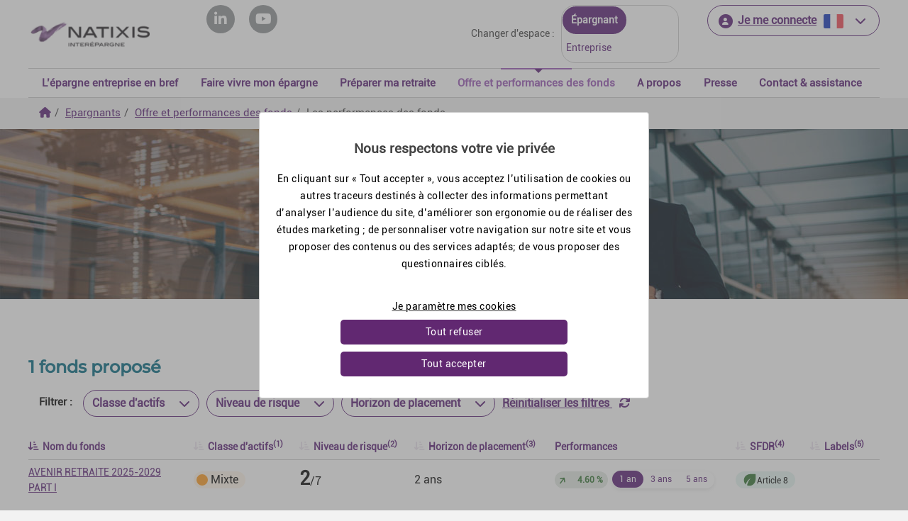

--- FILE ---
content_type: text/html; charset=UTF-8
request_url: https://www.interepargne.natixis.com/epargnants/offre-et-performances-des-fonds/les-performances-des-fonds/?minInvestmentLab=2+ans&assetClass=MIXTE
body_size: 18615
content:
<!DOCTYPE html>
<html lang="fr-FR">
<head>
    <meta charset="UTF-8">
    <meta name="viewport" content="width=device-width, initial-scale=1">
    <link rel="profile" href="https://gmpg.org/xfn/11">
    <link rel="pingback" href="https://www.interepargne.natixis.com/xmlrpc.php">
    
	<link rel="dns-prefetch" href="//tags.tiqcdn.com">
<meta name='robots' content='index, follow, max-image-preview:large, max-snippet:-1, max-video-preview:-1' />
<script type="text/javascript">
var utag_data = {
    "siteName": "Natixis Inter\u00e9pargne",
    "siteDescription": "| Natixis Inter\u00e9pargne",
    "pageType": "page",
    "postId": 272,
    "postTitle": "Les performances des fonds",
    "postAuthor": "admin_eqs",
    "postDate": "2022\/07\/29",
    "userRole": "guest",
    "ntx.env_site_id": "ntx-nie-w-site-institutionnel",
    "ntx.env_environnement": "prod",
    "ntx.env_metier": "natixis nie",
    "ntx.env_langue": "fr",
    "ntx.env_canal": "site web",
    "site.http_host": "www.interepargne.natixis.com",
    "ntx.contenu_id": 272,
    "ntx.contenu_name": "les performances des fonds",
    "ntx.contenu_publication_date": "29_07_2022",
    "ntx.page_site_section": "offre-et-performances-des-fonds",
    "ntx.page_categorie": "les-performances-des-fonds",
    "ntx.page_sous_categorie": "?mininvestmentlab=2+ans&assetclass=mixte",
    "page.pageType": "information",
    "page.pageName": "les-performances-des-fonds",
    "page.applicationName": "site public nie",
    "page.applicationType": "site",
    "page.marche": "epargnant",
    "page.univers": "portail institutionnel",
    "page.espace": "institutionnel",
    "ntx.user_logged_status": "non_connecte"
};
</script>

	<!-- This site is optimized with the Yoast SEO plugin v23.0 - https://yoast.com/wordpress/plugins/seo/ -->
	<title>Offres et performances des fonds - Natixis Interépargne</title>
	<meta name="description" content="Découvrez et consultez l’ensemble des fonds proposés par Natixis Interépargne et consultez leurs performances" />
	<link rel="canonical" href="https://www.interepargne.natixis.com/epargnants/offre-et-performances-des-fonds/les-performances-des-fonds/" />
	<meta property="og:locale" content="fr_FR" />
	<meta property="og:type" content="article" />
	<meta property="og:title" content="Offres et performances des fonds - Natixis Interépargne" />
	<meta property="og:description" content="Découvrez et consultez l’ensemble des fonds proposés par Natixis Interépargne et consultez leurs performances" />
	<meta property="og:url" content="https://www.interepargne.natixis.com/epargnants/offre-et-performances-des-fonds/les-performances-des-fonds/" />
	<meta property="og:site_name" content="Natixis Interépargne" />
	<meta property="article:modified_time" content="2025-01-29T10:05:31+00:00" />
	<meta name="twitter:card" content="summary_large_image" />
	<script type="application/ld+json" class="yoast-schema-graph">{"@context":"https://schema.org","@graph":[{"@type":"WebPage","@id":"https://www.interepargne.natixis.com/epargnants/offre-et-performances-des-fonds/les-performances-des-fonds/","url":"https://www.interepargne.natixis.com/epargnants/offre-et-performances-des-fonds/les-performances-des-fonds/","name":"Offres et performances des fonds - Natixis Interépargne","isPartOf":{"@id":"https://www.interepargne.natixis.com/#website"},"datePublished":"2022-07-29T18:19:35+00:00","dateModified":"2025-01-29T10:05:31+00:00","description":"Découvrez et consultez l’ensemble des fonds proposés par Natixis Interépargne et consultez leurs performances","breadcrumb":{"@id":"https://www.interepargne.natixis.com/epargnants/offre-et-performances-des-fonds/les-performances-des-fonds/#breadcrumb"},"inLanguage":"fr-FR","potentialAction":[{"@type":"ReadAction","target":["https://www.interepargne.natixis.com/epargnants/offre-et-performances-des-fonds/les-performances-des-fonds/"]}]},{"@type":"BreadcrumbList","@id":"https://www.interepargne.natixis.com/epargnants/offre-et-performances-des-fonds/les-performances-des-fonds/#breadcrumb","itemListElement":[{"@type":"ListItem","position":1,"name":"Home","item":"https://www.interepargne.natixis.com/"},{"@type":"ListItem","position":2,"name":"Epargnants","item":"https://www.interepargne.natixis.com/"},{"@type":"ListItem","position":3,"name":"Offre et performances des fonds","item":"https://www.interepargne.natixis.com/epargnants/offre-et-performances-des-fonds/"},{"@type":"ListItem","position":4,"name":"Les performances des fonds"}]},{"@type":"WebSite","@id":"https://www.interepargne.natixis.com/#website","url":"https://www.interepargne.natixis.com/","name":"Natixis interépargne","description":"| Natixis Interépargne","publisher":{"@id":"https://www.interepargne.natixis.com/#organization"},"alternateName":"Natixis interépargne","potentialAction":[{"@type":"SearchAction","target":{"@type":"EntryPoint","urlTemplate":"https://www.interepargne.natixis.com/?s={search_term_string}"},"query-input":"required name=search_term_string"}],"inLanguage":"fr-FR"},{"@type":"Organization","@id":"https://www.interepargne.natixis.com/#organization","name":"Natixis interépargne","alternateName":"Natixis interépargne","url":"https://www.interepargne.natixis.com/","logo":{"@type":"ImageObject","inLanguage":"fr-FR","@id":"https://www.interepargne.natixis.com/#/schema/logo/image/","url":"https://www.interepargne.natixis.com/wp-content/uploads/sites/11/2022/09/cropped-Logos-NIE.png","contentUrl":"https://www.interepargne.natixis.com/wp-content/uploads/sites/11/2022/09/cropped-Logos-NIE.png","width":200,"height":61,"caption":"Natixis interépargne"},"image":{"@id":"https://www.interepargne.natixis.com/#/schema/logo/image/"}}]}</script>
	<!-- / Yoast SEO plugin. -->


<link rel='dns-prefetch' href='//cdn.datatables.net' />
<link rel='dns-prefetch' href='//cdnjs.cloudflare.com' />
<link rel='dns-prefetch' href='//hcaptcha.com' />
<link rel="alternate" type="application/rss+xml" title="Natixis Interépargne &raquo; Flux" href="https://www.interepargne.natixis.com/feed/" />
<link rel="alternate" type="application/rss+xml" title="Natixis Interépargne &raquo; Flux des commentaires" href="https://www.interepargne.natixis.com/comments/feed/" />
<script type="text/javascript">
/* <![CDATA[ */
window._wpemojiSettings = {"baseUrl":"https:\/\/s.w.org\/images\/core\/emoji\/15.0.3\/72x72\/","ext":".png","svgUrl":"https:\/\/s.w.org\/images\/core\/emoji\/15.0.3\/svg\/","svgExt":".svg","source":{"concatemoji":"https:\/\/www.interepargne.natixis.com\/wp-includes\/js\/wp-emoji-release.min.js?ver=6.5.2"}};
/*! This file is auto-generated */
!function(i,n){var o,s,e;function c(e){try{var t={supportTests:e,timestamp:(new Date).valueOf()};sessionStorage.setItem(o,JSON.stringify(t))}catch(e){}}function p(e,t,n){e.clearRect(0,0,e.canvas.width,e.canvas.height),e.fillText(t,0,0);var t=new Uint32Array(e.getImageData(0,0,e.canvas.width,e.canvas.height).data),r=(e.clearRect(0,0,e.canvas.width,e.canvas.height),e.fillText(n,0,0),new Uint32Array(e.getImageData(0,0,e.canvas.width,e.canvas.height).data));return t.every(function(e,t){return e===r[t]})}function u(e,t,n){switch(t){case"flag":return n(e,"\ud83c\udff3\ufe0f\u200d\u26a7\ufe0f","\ud83c\udff3\ufe0f\u200b\u26a7\ufe0f")?!1:!n(e,"\ud83c\uddfa\ud83c\uddf3","\ud83c\uddfa\u200b\ud83c\uddf3")&&!n(e,"\ud83c\udff4\udb40\udc67\udb40\udc62\udb40\udc65\udb40\udc6e\udb40\udc67\udb40\udc7f","\ud83c\udff4\u200b\udb40\udc67\u200b\udb40\udc62\u200b\udb40\udc65\u200b\udb40\udc6e\u200b\udb40\udc67\u200b\udb40\udc7f");case"emoji":return!n(e,"\ud83d\udc26\u200d\u2b1b","\ud83d\udc26\u200b\u2b1b")}return!1}function f(e,t,n){var r="undefined"!=typeof WorkerGlobalScope&&self instanceof WorkerGlobalScope?new OffscreenCanvas(300,150):i.createElement("canvas"),a=r.getContext("2d",{willReadFrequently:!0}),o=(a.textBaseline="top",a.font="600 32px Arial",{});return e.forEach(function(e){o[e]=t(a,e,n)}),o}function t(e){var t=i.createElement("script");t.src=e,t.defer=!0,i.head.appendChild(t)}"undefined"!=typeof Promise&&(o="wpEmojiSettingsSupports",s=["flag","emoji"],n.supports={everything:!0,everythingExceptFlag:!0},e=new Promise(function(e){i.addEventListener("DOMContentLoaded",e,{once:!0})}),new Promise(function(t){var n=function(){try{var e=JSON.parse(sessionStorage.getItem(o));if("object"==typeof e&&"number"==typeof e.timestamp&&(new Date).valueOf()<e.timestamp+604800&&"object"==typeof e.supportTests)return e.supportTests}catch(e){}return null}();if(!n){if("undefined"!=typeof Worker&&"undefined"!=typeof OffscreenCanvas&&"undefined"!=typeof URL&&URL.createObjectURL&&"undefined"!=typeof Blob)try{var e="postMessage("+f.toString()+"("+[JSON.stringify(s),u.toString(),p.toString()].join(",")+"));",r=new Blob([e],{type:"text/javascript"}),a=new Worker(URL.createObjectURL(r),{name:"wpTestEmojiSupports"});return void(a.onmessage=function(e){c(n=e.data),a.terminate(),t(n)})}catch(e){}c(n=f(s,u,p))}t(n)}).then(function(e){for(var t in e)n.supports[t]=e[t],n.supports.everything=n.supports.everything&&n.supports[t],"flag"!==t&&(n.supports.everythingExceptFlag=n.supports.everythingExceptFlag&&n.supports[t]);n.supports.everythingExceptFlag=n.supports.everythingExceptFlag&&!n.supports.flag,n.DOMReady=!1,n.readyCallback=function(){n.DOMReady=!0}}).then(function(){return e}).then(function(){var e;n.supports.everything||(n.readyCallback(),(e=n.source||{}).concatemoji?t(e.concatemoji):e.wpemoji&&e.twemoji&&(t(e.twemoji),t(e.wpemoji)))}))}((window,document),window._wpemojiSettings);
/* ]]> */
</script>
<style id='wp-emoji-styles-inline-css' type='text/css'>

	img.wp-smiley, img.emoji {
		display: inline !important;
		border: none !important;
		box-shadow: none !important;
		height: 1em !important;
		width: 1em !important;
		margin: 0 0.07em !important;
		vertical-align: -0.1em !important;
		background: none !important;
		padding: 0 !important;
	}
</style>
<link rel='stylesheet' id='wp-block-library-css' href='https://www.interepargne.natixis.com/wp-includes/css/dist/block-library/style.min.css?ver=6.5.2' type='text/css' media='all' />
<style id='classic-theme-styles-inline-css' type='text/css'>
/*! This file is auto-generated */
.wp-block-button__link{color:#fff;background-color:#32373c;border-radius:9999px;box-shadow:none;text-decoration:none;padding:calc(.667em + 2px) calc(1.333em + 2px);font-size:1.125em}.wp-block-file__button{background:#32373c;color:#fff;text-decoration:none}
</style>
<style id='global-styles-inline-css' type='text/css'>
body{--wp--preset--color--black: #000000;--wp--preset--color--cyan-bluish-gray: #abb8c3;--wp--preset--color--white: #ffffff;--wp--preset--color--pale-pink: #f78da7;--wp--preset--color--vivid-red: #cf2e2e;--wp--preset--color--luminous-vivid-orange: #ff6900;--wp--preset--color--luminous-vivid-amber: #fcb900;--wp--preset--color--light-green-cyan: #7bdcb5;--wp--preset--color--vivid-green-cyan: #00d084;--wp--preset--color--pale-cyan-blue: #8ed1fc;--wp--preset--color--vivid-cyan-blue: #0693e3;--wp--preset--color--vivid-purple: #9b51e0;--wp--preset--gradient--vivid-cyan-blue-to-vivid-purple: linear-gradient(135deg,rgba(6,147,227,1) 0%,rgb(155,81,224) 100%);--wp--preset--gradient--light-green-cyan-to-vivid-green-cyan: linear-gradient(135deg,rgb(122,220,180) 0%,rgb(0,208,130) 100%);--wp--preset--gradient--luminous-vivid-amber-to-luminous-vivid-orange: linear-gradient(135deg,rgba(252,185,0,1) 0%,rgba(255,105,0,1) 100%);--wp--preset--gradient--luminous-vivid-orange-to-vivid-red: linear-gradient(135deg,rgba(255,105,0,1) 0%,rgb(207,46,46) 100%);--wp--preset--gradient--very-light-gray-to-cyan-bluish-gray: linear-gradient(135deg,rgb(238,238,238) 0%,rgb(169,184,195) 100%);--wp--preset--gradient--cool-to-warm-spectrum: linear-gradient(135deg,rgb(74,234,220) 0%,rgb(151,120,209) 20%,rgb(207,42,186) 40%,rgb(238,44,130) 60%,rgb(251,105,98) 80%,rgb(254,248,76) 100%);--wp--preset--gradient--blush-light-purple: linear-gradient(135deg,rgb(255,206,236) 0%,rgb(152,150,240) 100%);--wp--preset--gradient--blush-bordeaux: linear-gradient(135deg,rgb(254,205,165) 0%,rgb(254,45,45) 50%,rgb(107,0,62) 100%);--wp--preset--gradient--luminous-dusk: linear-gradient(135deg,rgb(255,203,112) 0%,rgb(199,81,192) 50%,rgb(65,88,208) 100%);--wp--preset--gradient--pale-ocean: linear-gradient(135deg,rgb(255,245,203) 0%,rgb(182,227,212) 50%,rgb(51,167,181) 100%);--wp--preset--gradient--electric-grass: linear-gradient(135deg,rgb(202,248,128) 0%,rgb(113,206,126) 100%);--wp--preset--gradient--midnight: linear-gradient(135deg,rgb(2,3,129) 0%,rgb(40,116,252) 100%);--wp--preset--font-size--small: 13px;--wp--preset--font-size--medium: 20px;--wp--preset--font-size--large: 36px;--wp--preset--font-size--x-large: 42px;--wp--preset--spacing--20: 0.44rem;--wp--preset--spacing--30: 0.67rem;--wp--preset--spacing--40: 1rem;--wp--preset--spacing--50: 1.5rem;--wp--preset--spacing--60: 2.25rem;--wp--preset--spacing--70: 3.38rem;--wp--preset--spacing--80: 5.06rem;--wp--preset--shadow--natural: 6px 6px 9px rgba(0, 0, 0, 0.2);--wp--preset--shadow--deep: 12px 12px 50px rgba(0, 0, 0, 0.4);--wp--preset--shadow--sharp: 6px 6px 0px rgba(0, 0, 0, 0.2);--wp--preset--shadow--outlined: 6px 6px 0px -3px rgba(255, 255, 255, 1), 6px 6px rgba(0, 0, 0, 1);--wp--preset--shadow--crisp: 6px 6px 0px rgba(0, 0, 0, 1);}:where(.is-layout-flex){gap: 0.5em;}:where(.is-layout-grid){gap: 0.5em;}body .is-layout-flow > .alignleft{float: left;margin-inline-start: 0;margin-inline-end: 2em;}body .is-layout-flow > .alignright{float: right;margin-inline-start: 2em;margin-inline-end: 0;}body .is-layout-flow > .aligncenter{margin-left: auto !important;margin-right: auto !important;}body .is-layout-constrained > .alignleft{float: left;margin-inline-start: 0;margin-inline-end: 2em;}body .is-layout-constrained > .alignright{float: right;margin-inline-start: 2em;margin-inline-end: 0;}body .is-layout-constrained > .aligncenter{margin-left: auto !important;margin-right: auto !important;}body .is-layout-constrained > :where(:not(.alignleft):not(.alignright):not(.alignfull)){max-width: var(--wp--style--global--content-size);margin-left: auto !important;margin-right: auto !important;}body .is-layout-constrained > .alignwide{max-width: var(--wp--style--global--wide-size);}body .is-layout-flex{display: flex;}body .is-layout-flex{flex-wrap: wrap;align-items: center;}body .is-layout-flex > *{margin: 0;}body .is-layout-grid{display: grid;}body .is-layout-grid > *{margin: 0;}:where(.wp-block-columns.is-layout-flex){gap: 2em;}:where(.wp-block-columns.is-layout-grid){gap: 2em;}:where(.wp-block-post-template.is-layout-flex){gap: 1.25em;}:where(.wp-block-post-template.is-layout-grid){gap: 1.25em;}.has-black-color{color: var(--wp--preset--color--black) !important;}.has-cyan-bluish-gray-color{color: var(--wp--preset--color--cyan-bluish-gray) !important;}.has-white-color{color: var(--wp--preset--color--white) !important;}.has-pale-pink-color{color: var(--wp--preset--color--pale-pink) !important;}.has-vivid-red-color{color: var(--wp--preset--color--vivid-red) !important;}.has-luminous-vivid-orange-color{color: var(--wp--preset--color--luminous-vivid-orange) !important;}.has-luminous-vivid-amber-color{color: var(--wp--preset--color--luminous-vivid-amber) !important;}.has-light-green-cyan-color{color: var(--wp--preset--color--light-green-cyan) !important;}.has-vivid-green-cyan-color{color: var(--wp--preset--color--vivid-green-cyan) !important;}.has-pale-cyan-blue-color{color: var(--wp--preset--color--pale-cyan-blue) !important;}.has-vivid-cyan-blue-color{color: var(--wp--preset--color--vivid-cyan-blue) !important;}.has-vivid-purple-color{color: var(--wp--preset--color--vivid-purple) !important;}.has-black-background-color{background-color: var(--wp--preset--color--black) !important;}.has-cyan-bluish-gray-background-color{background-color: var(--wp--preset--color--cyan-bluish-gray) !important;}.has-white-background-color{background-color: var(--wp--preset--color--white) !important;}.has-pale-pink-background-color{background-color: var(--wp--preset--color--pale-pink) !important;}.has-vivid-red-background-color{background-color: var(--wp--preset--color--vivid-red) !important;}.has-luminous-vivid-orange-background-color{background-color: var(--wp--preset--color--luminous-vivid-orange) !important;}.has-luminous-vivid-amber-background-color{background-color: var(--wp--preset--color--luminous-vivid-amber) !important;}.has-light-green-cyan-background-color{background-color: var(--wp--preset--color--light-green-cyan) !important;}.has-vivid-green-cyan-background-color{background-color: var(--wp--preset--color--vivid-green-cyan) !important;}.has-pale-cyan-blue-background-color{background-color: var(--wp--preset--color--pale-cyan-blue) !important;}.has-vivid-cyan-blue-background-color{background-color: var(--wp--preset--color--vivid-cyan-blue) !important;}.has-vivid-purple-background-color{background-color: var(--wp--preset--color--vivid-purple) !important;}.has-black-border-color{border-color: var(--wp--preset--color--black) !important;}.has-cyan-bluish-gray-border-color{border-color: var(--wp--preset--color--cyan-bluish-gray) !important;}.has-white-border-color{border-color: var(--wp--preset--color--white) !important;}.has-pale-pink-border-color{border-color: var(--wp--preset--color--pale-pink) !important;}.has-vivid-red-border-color{border-color: var(--wp--preset--color--vivid-red) !important;}.has-luminous-vivid-orange-border-color{border-color: var(--wp--preset--color--luminous-vivid-orange) !important;}.has-luminous-vivid-amber-border-color{border-color: var(--wp--preset--color--luminous-vivid-amber) !important;}.has-light-green-cyan-border-color{border-color: var(--wp--preset--color--light-green-cyan) !important;}.has-vivid-green-cyan-border-color{border-color: var(--wp--preset--color--vivid-green-cyan) !important;}.has-pale-cyan-blue-border-color{border-color: var(--wp--preset--color--pale-cyan-blue) !important;}.has-vivid-cyan-blue-border-color{border-color: var(--wp--preset--color--vivid-cyan-blue) !important;}.has-vivid-purple-border-color{border-color: var(--wp--preset--color--vivid-purple) !important;}.has-vivid-cyan-blue-to-vivid-purple-gradient-background{background: var(--wp--preset--gradient--vivid-cyan-blue-to-vivid-purple) !important;}.has-light-green-cyan-to-vivid-green-cyan-gradient-background{background: var(--wp--preset--gradient--light-green-cyan-to-vivid-green-cyan) !important;}.has-luminous-vivid-amber-to-luminous-vivid-orange-gradient-background{background: var(--wp--preset--gradient--luminous-vivid-amber-to-luminous-vivid-orange) !important;}.has-luminous-vivid-orange-to-vivid-red-gradient-background{background: var(--wp--preset--gradient--luminous-vivid-orange-to-vivid-red) !important;}.has-very-light-gray-to-cyan-bluish-gray-gradient-background{background: var(--wp--preset--gradient--very-light-gray-to-cyan-bluish-gray) !important;}.has-cool-to-warm-spectrum-gradient-background{background: var(--wp--preset--gradient--cool-to-warm-spectrum) !important;}.has-blush-light-purple-gradient-background{background: var(--wp--preset--gradient--blush-light-purple) !important;}.has-blush-bordeaux-gradient-background{background: var(--wp--preset--gradient--blush-bordeaux) !important;}.has-luminous-dusk-gradient-background{background: var(--wp--preset--gradient--luminous-dusk) !important;}.has-pale-ocean-gradient-background{background: var(--wp--preset--gradient--pale-ocean) !important;}.has-electric-grass-gradient-background{background: var(--wp--preset--gradient--electric-grass) !important;}.has-midnight-gradient-background{background: var(--wp--preset--gradient--midnight) !important;}.has-small-font-size{font-size: var(--wp--preset--font-size--small) !important;}.has-medium-font-size{font-size: var(--wp--preset--font-size--medium) !important;}.has-large-font-size{font-size: var(--wp--preset--font-size--large) !important;}.has-x-large-font-size{font-size: var(--wp--preset--font-size--x-large) !important;}
.wp-block-navigation a:where(:not(.wp-element-button)){color: inherit;}
:where(.wp-block-post-template.is-layout-flex){gap: 1.25em;}:where(.wp-block-post-template.is-layout-grid){gap: 1.25em;}
:where(.wp-block-columns.is-layout-flex){gap: 2em;}:where(.wp-block-columns.is-layout-grid){gap: 2em;}
.wp-block-pullquote{font-size: 1.5em;line-height: 1.6;}
</style>
<link rel='stylesheet' id='contact-form-7-css' href='https://www.interepargne.natixis.com/wp-content/plugins/contact-form-7/includes/css/styles.css?ver=5.9.7' type='text/css' media='all' />
<link rel='stylesheet' id='url-shortify-css' href='https://www.interepargne.natixis.com/wp-content/plugins/url-shortify/lite/dist/styles/url-shortify.css?ver=1.5.15.2' type='text/css' media='all' />
<link rel='stylesheet' id='bootstrap-css' href='https://www.interepargne.natixis.com/wp-content/themes/site_public/css/bootstrap.min.css?ver=1' type='text/css' media='all' />
<link rel='stylesheet' id='fontawesome-css' href='https://cdnjs.cloudflare.com/ajax/libs/font-awesome/6.4.2/css/all.min.css?ver=1' type='text/css' media='all' />
<link rel='stylesheet' id='main-css' href='https://www.interepargne.natixis.com/wp-content/themes/site_public/css/main.min.css?ver=1' type='text/css' media='all' />
<link rel='stylesheet' id='aos-css' href='https://www.interepargne.natixis.com/wp-content/themes/site_public/css/landingPage/aos.css?ver=1' type='text/css' media='all' />
<link rel='stylesheet' id='datatables-css' href='https://cdn.datatables.net/1.12.1/css/jquery.dataTables.min.css?ver=1' type='text/css' media='all' />
<link rel='stylesheet' id='f87-style-css' href='https://www.interepargne.natixis.com/wp-content/themes/site_public/style.css?ver=6.5.2' type='text/css' media='all' />
<script type="text/javascript" src="https://www.interepargne.natixis.com/wp-includes/js/jquery/jquery.min.js?ver=3.7.1" id="jquery-core-js"></script>
<script type="text/javascript" src="https://www.interepargne.natixis.com/wp-includes/js/jquery/jquery-migrate.min.js?ver=3.4.1" id="jquery-migrate-js"></script>
<script type="text/javascript" id="url-shortify-js-extra">
/* <![CDATA[ */
var usParams = {"ajaxurl":"https:\/\/www.interepargne.natixis.com\/wp-admin\/admin-ajax.php"};
/* ]]> */
</script>
<script type="text/javascript" src="https://www.interepargne.natixis.com/wp-content/plugins/url-shortify/lite/dist/scripts/url-shortify.js?ver=1.5.15.2" id="url-shortify-js"></script>
<link rel="https://api.w.org/" href="https://www.interepargne.natixis.com/wp-json/" /><link rel="alternate" type="application/json" href="https://www.interepargne.natixis.com/wp-json/wp/v2/pages/272" /><link rel="EditURI" type="application/rsd+xml" title="RSD" href="https://www.interepargne.natixis.com/xmlrpc.php?rsd" />
<meta name="generator" content="WordPress 6.5.2" />
<link rel='shortlink' href='https://www.interepargne.natixis.com/?p=272' />
<link rel="alternate" type="application/json+oembed" href="https://www.interepargne.natixis.com/wp-json/oembed/1.0/embed?url=https%3A%2F%2Fwww.interepargne.natixis.com%2Fepargnants%2Foffre-et-performances-des-fonds%2Fles-performances-des-fonds%2F" />
<link rel="alternate" type="text/xml+oembed" href="https://www.interepargne.natixis.com/wp-json/oembed/1.0/embed?url=https%3A%2F%2Fwww.interepargne.natixis.com%2Fepargnants%2Foffre-et-performances-des-fonds%2Fles-performances-des-fonds%2F&#038;format=xml" />
<style>
.h-captcha{position:relative;display:block;margin-bottom:2rem;padding:0;clear:both}.h-captcha[data-size="normal"]{width:303px;height:78px}.h-captcha[data-size="compact"]{width:164px;height:144px}.h-captcha[data-size="invisible"]{display:none}.h-captcha::before{content:'';display:block;position:absolute;top:0;left:0;background:url(https://www.interepargne.natixis.com/wp-content/plugins/hcaptcha-for-forms-and-more/assets/images/hcaptcha-div-logo.svg) no-repeat;border:1px solid #fff0;border-radius:4px}.h-captcha[data-size="normal"]::before{width:300px;height:74px;background-position:94% 28%}.h-captcha[data-size="compact"]::before{width:156px;height:136px;background-position:50% 79%}.h-captcha[data-theme="light"]::before,body.is-light-theme .h-captcha[data-theme="auto"]::before,.h-captcha[data-theme="auto"]::before{background-color:#fafafa;border:1px solid #e0e0e0}.h-captcha[data-theme="dark"]::before,body.is-dark-theme .h-captcha[data-theme="auto"]::before,html.wp-dark-mode-active .h-captcha[data-theme="auto"]::before,html.drdt-dark-mode .h-captcha[data-theme="auto"]::before{background-image:url(https://www.interepargne.natixis.com/wp-content/plugins/hcaptcha-for-forms-and-more/assets/images/hcaptcha-div-logo-white.svg);background-repeat:no-repeat;background-color:#333;border:1px solid #f5f5f5}.h-captcha[data-size="invisible"]::before{display:none}.h-captcha iframe{position:relative}div[style*="z-index: 2147483647"] div[style*="border-width: 11px"][style*="position: absolute"][style*="pointer-events: none"]{border-style:none}
</style>
<style>
span[data-name="hcap-cf7"] .h-captcha{margin-bottom:0}span[data-name="hcap-cf7"]~input[type="submit"],span[data-name="hcap-cf7"]~button[type="submit"]{margin-top:2rem}
</style>
<link rel="icon" href="https://www.interepargne.natixis.com/wp-content/uploads/sites/11/2022/11/favicon.png" sizes="32x32" />
<link rel="icon" href="https://www.interepargne.natixis.com/wp-content/uploads/sites/11/2022/11/favicon.png" sizes="192x192" />
<link rel="apple-touch-icon" href="https://www.interepargne.natixis.com/wp-content/uploads/sites/11/2022/11/favicon.png" />
<meta name="msapplication-TileImage" content="https://www.interepargne.natixis.com/wp-content/uploads/sites/11/2022/11/favicon.png" />
		<style type="text/css" id="wp-custom-css">
			#main .bg_page>section>h2, #main h2 {
    margin-top: 40px;
}

.fonds td .container-article .article-value, .fonds .fonds_card .container-article .article-value {
    width: 100%;
    border-radius: 20px;
    background-color: rgba(3,166,120,.1);
    display: flex;
    gap: 5px;
    padding: 0px 10px;
    justify-content: end;
}
.widget-text .block-link a.primary-btn {
	color : white;
}

.cards-items .article-box .img_contenair img ,.tabs-panel .article-box .img_contenair img{
	height: 100%;
}

.cards-items .article-box .img_contenair, .tabs-panel .article-box .img_contenair{
	    height: 185px;
}		</style>
		<script>var __uzdbm_1 = "7bd9beb2-b708-486c-b56f-a5d01fd3fd10";var __uzdbm_2 = "NmQ1Y2U0NzktY3Exai00ZWRiLWI3NDUtMGU2MmJkZmYwZDBlJDMuMTQ3LjE5My4yNDQ=";var __uzdbm_3 = "7f90007bd9beb2-b708-486c-b56f-a5d01fd3fd101-17686518949950-0026a66508d9430913d10";var __uzdbm_4 = "false";var __uzdbm_5 = "uzmx";var __uzdbm_6 = "7f90006380fa1f-ca7d-43b9-8d20-155500f274321-17686518949950-98cd369503b246e310";var __uzdbm_7 = "natixis.com";</script> <script>   (function (w, d, e, u, c, g, a, b) {     w["SSJSConnectorObj"] = w["SSJSConnectorObj"] || {       ss_cid: c,       domain_info: "auto",     };     w[g] = function (i, j) {       w["SSJSConnectorObj"][i] = j;     };     a = d.createElement(e);     a.async = true;     if (       navigator.userAgent.indexOf('MSIE') !== -1 ||       navigator.appVersion.indexOf('Trident/') > -1     ) {       u = u.replace("/advanced/", "/advanced/ie/");     }     a.src = u;     b = d.getElementsByTagName(e)[0];     b.parentNode.insertBefore(a, b);   })(     window, document, "script", "https://www.interepargne.natixis.com/18f5227b-e27b-445a-a53f-f845fbe69b40/stormcaster.js", "cq1l", "ssConf"   );   ssConf("c1", "https://www.interepargne.natixis.com");   ssConf("c3", "c99a4269-161c-4242-a3f0-28d44fa6ce24");   ssConf("au", "interepargne.natixis.com");   ssConf("cu", "validate.perfdrive.com, ssc"); </script></head>
<body class="page-template page-template-page-templates page-template-template_generique page-template-page-templatestemplate_generique-php page page-id-272 page-child parent-pageid-270 wp-custom-logo">

<!-- Loading script asynchronously -->
<script type="text/javascript">
 (function(a,b,c,d){
 a='//tags.tiqcdn.com/utag/natixis/ntx-nie-w-site-institutionnel/prod/utag.js';
 b=document;c='script';d=b.createElement(c);d.src=a;d.type='text/java'+c;d.async=true;
 a=b.getElementsByTagName(c)[0];a.parentNode.insertBefore(d,a);
 })();
</script>
<!-- END: T-WP -->

<header>
    <nav class="navbar navbar-default navbar-fixed-top">
        <div class="container">
            <div class="navbar-header">
                <div class="equal-height no-padding">
                    <div class=" no-padding">
                        <a class="navbar-brand" href="https://www.interepargne.natixis.com">
							<img src="https://www.interepargne.natixis.com/wp-content/uploads/sites/11/2022/09/cropped-Logos-NIE.png" alt="Natixis Interépargne" class="img-responsive">                        </a>
                    </div>

                    <div class="parameters">
                        
                            <div class="container_sociel visible-md visible-lg no-padding">
                                <ul class="list-inline social">
																		                                        <li class="linkedin">
                                            <a href="https://www.linkedin.com/company/natixis-interepargne?trk=company_logo" target="_blank" rel="noopener" aria-label="Retrouvez Natixis Interépargne sur LinkedIn">
                                                <span class="popover">Retrouvez Natixis Interépargne sur LinkedIn</span>
                                            </a>
                                        </li>
																		                                        <li class="youtube">
                                            <a href="https://www.youtube.com/user/natixisinterepargne" target="_blank" rel="noopener" aria-label="Retrouvez Natixis Interépargne sur YouTube">
                                                <span class="popover">Retrouvez Natixis Interépargne sur YouTube</span>
                                            </a>
                                        </li>
									                                </ul>
                            </div>
                            <div class="space-change no-padding">
                                <span class="label">Changer d'espace :</span>
                                <div class="button-container visible-md visible-lg">
                                                                         
                                    <a href="https://www.interepargne.natixis.com/epargnants/" class="ep active">Épargnant</a>
                                    <a href="https://www.interepargne.natixis.com/entreprises/" class="">Entreprise</a>
                                </div>
                                <div class="button-container visible-sm visible-xs">
                                    <a href="https://www.interepargne.natixis.com/epargnants/" class="ep active" aria-label="Épargnant">
                                        <span class="fa-stack">
                                            <em class="fa-solid fa-circle fa-stack-2x"></em>
                                            <em class="fa-solid fa-user fa-stack-1x fa-inverse"></em>
                                        </span>
                                        <span class="hidden">Épargnant</span>
                                    </a>
                                    <a href="https://www.interepargne.natixis.com/entreprises/" class="" aria-label="Entreprise">
                                        <em class="fa-solid fa-2xl fa-building"></em>
                                        <span class="hidden">Entreprise</span>
                                    </a>
                                </div>
                            </div>
                            <div class="no-padding btn-group connection-menu visible-md visible-lg">
                               
                                        <!-- widget links espace perso  -->
                                                    

        <div class="btn btn-secondary button"><div class="btn-connect"><span class="fa-stack"><i class="fa-solid fa-circle fa-stack-2x"></i><i class="fa-solid fa-user fa-stack-1x fa-inverse"></i></span><a class="espace" href="https://epargnants.interepargne.natixis.fr/front/dashboard" target="_blank" rel="noopener"><span>Je me connecte</span><img   src="https://www.interepargne.natixis.com/wp-content/uploads/sites/11/2022/07/fr.svg" class="attachment-thumbnail size-thumbnail" alt="" decoding="async" /></a></div><button aria-label="Button je me connecte à mon espace" class="dropdown-toggle" data-toggle="dropdown" aria-expanded="false"><i class="fa-solid fa-chevron-up"></i><i class="fa-solid fa-chevron-down bas"></i><span class="hidden">je me connecte à mon espace</span></button><ul class="dropdown-menu"><li><a href="https://epargnants.interepargne.natixis.fr/front/dashboard" target="_blank" rel="noopener"><span>立即登录</span><img   src="https://www.interepargne.natixis.com/wp-content/uploads/sites/11/2022/07/zh.svg" class="attachment-thumbnail size-thumbnail" alt="" decoding="async" /></a></li><li><a href="https://epargnants.interepargne.natixis.fr/front/dashboard" target="_blank" rel="noopener"><span>ICH MELDE MICH AN</span><img   src="https://www.interepargne.natixis.com/wp-content/uploads/sites/11/2022/07/de.svg" class="attachment-thumbnail size-thumbnail" alt="" decoding="async" /></a></li><li><a href="https://epargnants.interepargne.natixis.fr/front/dashboard" target="_blank" rel="noopener"><span>LOG IN</span><img   src="https://www.interepargne.natixis.com/wp-content/uploads/sites/11/2022/07/en.svg" class="attachment-thumbnail size-thumbnail" alt="" decoding="async" /></a></li><li><a href="https://epargnants.interepargne.natixis.fr/front/dashboard" target="_blank" rel="noopener"><span>ME CONECTO</span><img   src="https://www.interepargne.natixis.com/wp-content/uploads/sites/11/2022/07/es.svg" class="attachment-thumbnail size-thumbnail" alt="" decoding="async" /></a></li><li><a href="https://epargnants.interepargne.natixis.fr/front/dashboard" target="_blank" rel="noopener"><span>CONNETTERSI</span><img   src="https://www.interepargne.natixis.com/wp-content/uploads/sites/11/2022/07/it.svg" class="attachment-thumbnail size-thumbnail" alt="" decoding="async" /></a></li><li><a href="https://epargnants.interepargne.natixis.fr/front/dashboard" target="_blank" rel="noopener"><span>EU ME CONECTO</span><img   src="https://www.interepargne.natixis.com/wp-content/uploads/sites/11/2022/07/pt.svg" class="attachment-thumbnail size-thumbnail" alt="" decoding="async" /></a></li><li><a href="https://epargnants.interepargne.natixis.fr/front/dashboard" target="_blank" rel="noopener"><span>PRIHLÁSIT SE</span><img   src="https://www.interepargne.natixis.com/wp-content/uploads/sites/11/2022/07/cs.svg" class="attachment-thumbnail size-thumbnail" alt="" decoding="async" /></a></li><li><a href="https://epargnants.interepargne.natixis.fr/front/dashboard" target="_blank" rel="noopener"><span>IK LOG IN</span><img   src="https://www.interepargne.natixis.com/wp-content/uploads/sites/11/2022/07/nl.svg" class="attachment-thumbnail size-thumbnail" alt="" decoding="async" /></a></li><li><a href="https://epargnants.interepargne.natixis.fr/front/dashboard" target="_blank" rel="noopener"><span>BEJELENTKEZEM</span><img   src="https://www.interepargne.natixis.com/wp-content/uploads/sites/11/2022/07/hu.svg" class="attachment-thumbnail size-thumbnail" alt="" decoding="async" /></a></li><li><a href="https://epargnants.interepargne.natixis.fr/front/dashboard" target="_blank" rel="noopener"><span>LOGUJĘ SIĘ</span><img   src="https://www.interepargne.natixis.com/wp-content/uploads/sites/11/2022/07/pl.svg" class="attachment-thumbnail size-thumbnail" alt="" decoding="async" /></a></li><li><a href="https://epargnants.interepargne.natixis.fr/front/dashboard" target="_blank" rel="noopener"><span>JAG LOGGAR IN</span><img   src="https://www.interepargne.natixis.com/wp-content/uploads/sites/11/2022/07/sv.svg" class="attachment-thumbnail size-thumbnail" alt="" decoding="async" /></a></li><li><a href="https://epargnants.interepargne.natixis.fr/front/dashboard" target="_blank" rel="noopener"><span>BAGLANIYORUM</span><img   src="https://www.interepargne.natixis.com/wp-content/uploads/sites/11/2022/07/tr.svg" class="attachment-thumbnail size-thumbnail" alt="" decoding="async" /></a></li><li><a href="https://epargnants.interepargne.natixis.fr/front/dashboard" target="_blank" rel="noopener"><span>MÃ CONECTEZ</span><img   src="https://www.interepargne.natixis.com/wp-content/uploads/sites/11/2022/07/drapeau_ro.png" class="attachment-thumbnail size-thumbnail" alt="" decoding="async" /></a></li></ul></div>                                            <!-- end widget links espace perso  -->
                                        
                               
                            </div>
                        
                    </div>
                </div>

                <button type="button" class="navbar-toggle collapsed" data-toggle="collapse" data-target="#prymary-menu"
                aria-label="navigation principale"  aria-expanded="true" aria-controls="prymary-menu">
                    
                    <span class="icon-bar"><span class="hidden">navigation principale</span></span>
                    <span class="icon-bar"></span>
                    <span class="icon-bar"></span>
                    <span class="icon-bar"></span>
                    
                </button>
            </div>
        </div>
        <div id="prymary-menu" class="container main-nav collapse navbar-collapse">
			<div class="menu-main-navigation-container"><ul id="menu-main-navigation" class="nav navbar-nav" itemscope itemtype="http://www.schema.org/SiteNavigationElement"><li  id="menu-item-304" class="menu-item menu-item-type-post_type menu-item-object-page menu-item-has-children dropdown menu-item-304 nav-item"><a href="#" data-toggle="dropdown" aria-haspopup="true" aria-expanded="false" class="dropdown-toggle nav-link" id="menu-item-dropdown-304"><span itemprop="name">L’épargne entreprise en bref</span></a>
<ul class="dropdown-menu" aria-labelledby="menu-item-dropdown-304">
	<li  id="menu-item-307" class="menu-item menu-item-type-post_type menu-item-object-page menu-item-307 nav-item"><a itemprop="url" href="https://www.interepargne.natixis.com/epargnants/lepargne-entreprise-en-bref/mode-demploi/" class="dropdown-item"><span itemprop="name">Mode d’emploi</span></a></li>
	<li  id="menu-item-716" class="menu-item menu-item-type-custom menu-item-object-custom menu-item-716 nav-item"><a itemprop="url" href="/epargnants/lepargne-entreprise-en-bref/nos-solutions/per-collectif/" class="dropdown-item"><span itemprop="name">Nos solutions</span></a></li>
	<li  id="menu-item-306" class="menu-item menu-item-type-post_type menu-item-object-page menu-item-306 nav-item"><a itemprop="url" href="https://www.interepargne.natixis.com/epargnants/lepargne-entreprise-en-bref/lepargne-entreprise-en-video/" class="dropdown-item"><span itemprop="name">L’épargne entreprise en vidéo</span></a></li>
</ul>
</li>
<li  id="menu-item-309" class="menu-item menu-item-type-post_type menu-item-object-page menu-item-has-children dropdown menu-item-309 nav-item"><a href="#" data-toggle="dropdown" aria-haspopup="true" aria-expanded="false" class="dropdown-toggle nav-link" id="menu-item-dropdown-309"><span itemprop="name">Faire vivre mon épargne</span></a>
<ul class="dropdown-menu" aria-labelledby="menu-item-dropdown-309">
	<li  id="menu-item-314" class="menu-item menu-item-type-post_type menu-item-object-page menu-item-314 nav-item"><a itemprop="url" href="https://www.interepargne.natixis.com/epargnants/faire-vivre-mon-epargne/je-reponds-a-ma-prime/" class="dropdown-item"><span itemprop="name">Je réponds à ma prime</span></a></li>
	<li  id="menu-item-310" class="menu-item menu-item-type-post_type menu-item-object-page menu-item-310 nav-item"><a itemprop="url" href="https://www.interepargne.natixis.com/epargnants/faire-vivre-mon-epargne/joptimise-mon-abondement/" class="dropdown-item"><span itemprop="name">J’optimise mon abondement</span></a></li>
	<li  id="menu-item-315" class="menu-item menu-item-type-post_type menu-item-object-page menu-item-315 nav-item"><a itemprop="url" href="https://www.interepargne.natixis.com/epargnants/faire-vivre-mon-epargne/je-verse-sur-mon-plan-depargne-entreprise/" class="dropdown-item"><span itemprop="name">Je verse sur mon plan d’épargne entreprise</span></a></li>
	<li  id="menu-item-311" class="menu-item menu-item-type-post_type menu-item-object-page menu-item-311 nav-item"><a itemprop="url" href="https://www.interepargne.natixis.com/epargnants/faire-vivre-mon-epargne/je-choisis-mes-placements/" class="dropdown-item"><span itemprop="name">Je choisis mes placements</span></a></li>
	<li  id="menu-item-312" class="menu-item menu-item-type-post_type menu-item-object-page menu-item-312 nav-item"><a itemprop="url" href="https://www.interepargne.natixis.com/epargnants/faire-vivre-mon-epargne/je-debloque-mon-epargne/" class="dropdown-item"><span itemprop="name">Je débloque mon épargne</span></a></li>
	<li  id="menu-item-313" class="menu-item menu-item-type-post_type menu-item-object-page menu-item-313 nav-item"><a itemprop="url" href="https://www.interepargne.natixis.com/epargnants/faire-vivre-mon-epargne/je-gere-mon-epargne-disponible/" class="dropdown-item"><span itemprop="name">Je gère mon épargne disponible</span></a></li>
	<li  id="menu-item-303" class="menu-item menu-item-type-post_type menu-item-object-page menu-item-303 nav-item"><a itemprop="url" href="https://www.interepargne.natixis.com/epargnants/faire-vivre-mon-epargne/je-gere-mon-epargne-sur-mobile/" class="dropdown-item"><span itemprop="name">Je gère mon épargne sur mobile</span></a></li>
	<li  id="menu-item-302" class="menu-item menu-item-type-post_type menu-item-object-page menu-item-302 nav-item"><a itemprop="url" href="https://www.interepargne.natixis.com/epargnants/faire-vivre-mon-epargne/je-regroupe-mes-comptes-depargne-salariale-et-retraite/" class="dropdown-item"><span itemprop="name">Je regroupe mes comptes d’épargne salariale et retraite</span></a></li>
</ul>
</li>
<li  id="menu-item-298" class="menu-item menu-item-type-post_type menu-item-object-page menu-item-has-children dropdown menu-item-298 nav-item"><a href="#" data-toggle="dropdown" aria-haspopup="true" aria-expanded="false" class="dropdown-toggle nav-link" id="menu-item-dropdown-298"><span itemprop="name">Préparer ma retraite</span></a>
<ul class="dropdown-menu" aria-labelledby="menu-item-dropdown-298">
	<li  id="menu-item-301" class="menu-item menu-item-type-post_type menu-item-object-page menu-item-301 nav-item"><a itemprop="url" href="https://www.interepargne.natixis.com/epargnants/preparer-ma-retraite/pourquoi-y-penser-des-maintenant/" class="dropdown-item"><span itemprop="name">Pourquoi y penser dès maintenant ?</span></a></li>
	<li  id="menu-item-300" class="menu-item menu-item-type-post_type menu-item-object-page menu-item-300 nav-item"><a itemprop="url" href="https://www.interepargne.natixis.com/epargnants/preparer-ma-retraite/je-confie-la-gestion-de-mon-epargne-retraite/" class="dropdown-item"><span itemprop="name">Je confie la gestion de mon épargne retraite</span></a></li>
	<li  id="menu-item-299" class="menu-item menu-item-type-post_type menu-item-object-page menu-item-299 nav-item"><a itemprop="url" href="https://www.interepargne.natixis.com/epargnants/preparer-ma-retraite/je-prepare-mon-plan-daction-retraite/" class="dropdown-item"><span itemprop="name">J&rsquo;épargne pour ma retraite</span></a></li>
</ul>
</li>
<li  id="menu-item-295" class="menu-item menu-item-type-post_type menu-item-object-page current-page-ancestor current-menu-ancestor current-menu-parent current-page-parent current_page_parent current_page_ancestor menu-item-has-children dropdown active menu-item-295 nav-item"><a href="#" data-toggle="dropdown" aria-haspopup="true" aria-expanded="false" class="dropdown-toggle nav-link" id="menu-item-dropdown-295"><span itemprop="name">Offre et performances des fonds</span></a>
<ul class="dropdown-menu" aria-labelledby="menu-item-dropdown-295">
	<li  id="menu-item-297" class="menu-item menu-item-type-post_type menu-item-object-page current-menu-item page_item page-item-272 current_page_item active menu-item-297 nav-item"><a itemprop="url" href="https://www.interepargne.natixis.com/epargnants/offre-et-performances-des-fonds/les-performances-des-fonds/" class="dropdown-item" aria-current="page"><span itemprop="name">Les performances des fonds</span></a></li>
	<li  id="menu-item-296" class="menu-item menu-item-type-post_type menu-item-object-page menu-item-296 nav-item"><a itemprop="url" href="https://www.interepargne.natixis.com/epargnants/offre-et-performances-des-fonds/linvestissement-responsable/" class="dropdown-item"><span itemprop="name">L’investissement responsable</span></a></li>
</ul>
</li>
<li  id="menu-item-291" class="menu-item menu-item-type-post_type menu-item-object-page menu-item-has-children dropdown menu-item-291 nav-item"><a href="#" data-toggle="dropdown" aria-haspopup="true" aria-expanded="false" class="dropdown-toggle nav-link" id="menu-item-dropdown-291"><span itemprop="name">A propos</span></a>
<ul class="dropdown-menu" aria-labelledby="menu-item-dropdown-291">
	<li  id="menu-item-294" class="menu-item menu-item-type-post_type menu-item-object-page menu-item-294 nav-item"><a itemprop="url" href="https://www.interepargne.natixis.com/epargnants/a-propos/qui-sommes-nous/" class="dropdown-item"><span itemprop="name">Qui sommes-nous ?</span></a></li>
	<li  id="menu-item-293" class="menu-item menu-item-type-post_type menu-item-object-page menu-item-293 nav-item"><a itemprop="url" href="https://www.interepargne.natixis.com/epargnants/a-propos/notre-gouvernance/" class="dropdown-item"><span itemprop="name">Notre gouvernance</span></a></li>
	<li  id="menu-item-292" class="menu-item menu-item-type-post_type menu-item-object-page menu-item-292 nav-item"><a itemprop="url" href="https://www.interepargne.natixis.com/epargnants/a-propos/notre-engagement-responsable/" class="dropdown-item"><span itemprop="name">Notre engagement responsable</span></a></li>
</ul>
</li>
<li  id="menu-item-290" class="menu-item menu-item-type-post_type menu-item-object-page menu-item-290 nav-item"><a itemprop="url" href="https://www.interepargne.natixis.com/epargnants/presse/" class="nav-link"><span itemprop="name">Presse</span></a></li>
<li  id="menu-item-289" class="menu-item menu-item-type-post_type menu-item-object-page menu-item-289 nav-item"><a itemprop="url" href="https://www.interepargne.natixis.com/epargnants/contact-assistance/" class="nav-link"><span itemprop="name">Contact &amp; assistance</span></a></li>
</ul></div>            <div class="mobile-extra-menu visible-sm visible-xs">
                                
                                            <h2 class="widget-title">L&rsquo;épargne salariale et retraite</h2><div class="menu-footer-lepargne-salariale-et-retraite-container"><ul id="menu-footer-lepargne-salariale-et-retraite" class="menu" itemscope itemtype="http://www.schema.org/SiteNavigationElement"><li id="menu-item-409" class="menu-item menu-item-type-post_type menu-item-object-page menu-item-409"><a href="https://www.interepargne.natixis.com/epargnants/faire-vivre-mon-epargne/je-gere-mon-epargne-sur-mobile/">Mon épargne salariale sur mobile</a></li>
<li id="menu-item-410" class="menu-item menu-item-type-post_type menu-item-object-page menu-item-410"><a href="https://www.interepargne.natixis.com/epargnants/faire-vivre-mon-epargne/je-choisis-mes-placements/">Je modifie mes placements</a></li>
<li id="menu-item-411" class="menu-item menu-item-type-post_type menu-item-object-page menu-item-411"><a href="https://www.interepargne.natixis.com/epargnants/preparer-ma-retraite/pourquoi-y-penser-des-maintenant/">Pourquoi penser à la retraite ?</a></li>
<li id="menu-item-412" class="menu-item menu-item-type-post_type menu-item-object-page menu-item-412"><a href="https://www.interepargne.natixis.com/epargnants/faire-vivre-mon-epargne/je-verse-sur-mon-plan-depargne-entreprise/">Je verse dans mon plan d’épargne</a></li>
<li id="menu-item-413" class="menu-item menu-item-type-post_type menu-item-object-page menu-item-413"><a href="https://www.interepargne.natixis.com/epargnants/lepargne-entreprise-en-bref/mode-demploi/">L&rsquo;épargne salariale en bref</a></li>
</ul></div>                                   
                                            <h2 class="widget-title">Aide &#038; conseil</h2><div class="menu-footer-aide-conseil-container"><ul id="menu-footer-aide-conseil" class="menu" itemscope itemtype="http://www.schema.org/SiteNavigationElement"><li id="menu-item-404" class="menu-item menu-item-type-post_type menu-item-object-page menu-item-404"><a href="https://www.interepargne.natixis.com/epargnants/contact-assistance/">Contact &amp; assistance</a></li>
<li id="menu-item-7358" class="menu-item menu-item-type-post_type menu-item-object-post menu-item-7358"><a href="https://www.interepargne.natixis.com/epargnant/nos-actualites/actus/protegez-vous-des-menaces-en-ligne/">Sécurité numérique</a></li>
<li id="menu-item-403" class="menu-item menu-item-type-post_type menu-item-object-page menu-item-403"><a href="https://www.interepargne.natixis.com/epargnants/nos-actualites/">Nos actualités</a></li>
<li id="menu-item-408" class="menu-item menu-item-type-post_type menu-item-object-page menu-item-408"><a href="https://www.interepargne.natixis.com/epargnants/reclamation/">Réclamation</a></li>
</ul></div>                                   

	            <!-- widget links espace perso  -->
                             

        <div class="btn btn-secondary button"><div class="btn-connect"><span class="fa-stack"><i class="fa-solid fa-circle fa-stack-2x"></i><i class="fa-solid fa-user fa-stack-1x fa-inverse"></i></span><a class="espace" href="https://epargnants.interepargne.natixis.fr/front/dashboard" target="_blank" rel="noopener"><span>Je me connecte</span><img   src="https://www.interepargne.natixis.com/wp-content/uploads/sites/11/2022/07/fr.svg" class="attachment-thumbnail size-thumbnail" alt="" decoding="async" /></a></div><button aria-label="Button je me connecte à mon espace" class="dropdown-toggle" data-toggle="dropdown" aria-expanded="false"><i class="fa-solid fa-chevron-up"></i><i class="fa-solid fa-chevron-down bas"></i><span class="hidden">je me connecte à mon espace</span></button><ul class="dropdown-menu"><li><a href="https://epargnants.interepargne.natixis.fr/front/dashboard" target="_blank" rel="noopener"><span>立即登录</span><img   src="https://www.interepargne.natixis.com/wp-content/uploads/sites/11/2022/07/zh.svg" class="attachment-thumbnail size-thumbnail" alt="" decoding="async" /></a></li><li><a href="https://epargnants.interepargne.natixis.fr/front/dashboard" target="_blank" rel="noopener"><span>ICH MELDE MICH AN</span><img   src="https://www.interepargne.natixis.com/wp-content/uploads/sites/11/2022/07/de.svg" class="attachment-thumbnail size-thumbnail" alt="" decoding="async" /></a></li><li><a href="https://epargnants.interepargne.natixis.fr/front/dashboard" target="_blank" rel="noopener"><span>LOG IN</span><img   src="https://www.interepargne.natixis.com/wp-content/uploads/sites/11/2022/07/en.svg" class="attachment-thumbnail size-thumbnail" alt="" decoding="async" /></a></li><li><a href="https://epargnants.interepargne.natixis.fr/front/dashboard" target="_blank" rel="noopener"><span>ME CONECTO</span><img   src="https://www.interepargne.natixis.com/wp-content/uploads/sites/11/2022/07/es.svg" class="attachment-thumbnail size-thumbnail" alt="" decoding="async" /></a></li><li><a href="https://epargnants.interepargne.natixis.fr/front/dashboard" target="_blank" rel="noopener"><span>CONNETTERSI</span><img   src="https://www.interepargne.natixis.com/wp-content/uploads/sites/11/2022/07/it.svg" class="attachment-thumbnail size-thumbnail" alt="" decoding="async" /></a></li><li><a href="https://epargnants.interepargne.natixis.fr/front/dashboard" target="_blank" rel="noopener"><span>EU ME CONECTO</span><img   src="https://www.interepargne.natixis.com/wp-content/uploads/sites/11/2022/07/pt.svg" class="attachment-thumbnail size-thumbnail" alt="" decoding="async" /></a></li><li><a href="https://epargnants.interepargne.natixis.fr/front/dashboard" target="_blank" rel="noopener"><span>PRIHLÁSIT SE</span><img   src="https://www.interepargne.natixis.com/wp-content/uploads/sites/11/2022/07/cs.svg" class="attachment-thumbnail size-thumbnail" alt="" decoding="async" /></a></li><li><a href="https://epargnants.interepargne.natixis.fr/front/dashboard" target="_blank" rel="noopener"><span>IK LOG IN</span><img   src="https://www.interepargne.natixis.com/wp-content/uploads/sites/11/2022/07/nl.svg" class="attachment-thumbnail size-thumbnail" alt="" decoding="async" /></a></li><li><a href="https://epargnants.interepargne.natixis.fr/front/dashboard" target="_blank" rel="noopener"><span>BEJELENTKEZEM</span><img   src="https://www.interepargne.natixis.com/wp-content/uploads/sites/11/2022/07/hu.svg" class="attachment-thumbnail size-thumbnail" alt="" decoding="async" /></a></li><li><a href="https://epargnants.interepargne.natixis.fr/front/dashboard" target="_blank" rel="noopener"><span>LOGUJĘ SIĘ</span><img   src="https://www.interepargne.natixis.com/wp-content/uploads/sites/11/2022/07/pl.svg" class="attachment-thumbnail size-thumbnail" alt="" decoding="async" /></a></li><li><a href="https://epargnants.interepargne.natixis.fr/front/dashboard" target="_blank" rel="noopener"><span>JAG LOGGAR IN</span><img   src="https://www.interepargne.natixis.com/wp-content/uploads/sites/11/2022/07/sv.svg" class="attachment-thumbnail size-thumbnail" alt="" decoding="async" /></a></li><li><a href="https://epargnants.interepargne.natixis.fr/front/dashboard" target="_blank" rel="noopener"><span>BAGLANIYORUM</span><img   src="https://www.interepargne.natixis.com/wp-content/uploads/sites/11/2022/07/tr.svg" class="attachment-thumbnail size-thumbnail" alt="" decoding="async" /></a></li><li><a href="https://epargnants.interepargne.natixis.fr/front/dashboard" target="_blank" rel="noopener"><span>MÃ CONECTEZ</span><img   src="https://www.interepargne.natixis.com/wp-content/uploads/sites/11/2022/07/drapeau_ro.png" class="attachment-thumbnail size-thumbnail" alt="" decoding="async" /></a></li></ul></div>                <!-- end widget links espace perso  -->              
            </div>
        </div>
    </nav>
        
</header>


    <main id="main" role="main" class="">
        <div class="container no-bg">
            <div class="col-xs-12 visible-md visible-lg">
                 <div class=""><ol class="breadcrumb"><li><a href="https://www.interepargne.natixis.com/epargnants" aria-label="accueil"><i class="fa-solid fa-house"></i><span class="hidden">accueil</span></a></li><li><a href="https://www.interepargne.natixis.com/">Epargnants</a></li><li><a href="https://www.interepargne.natixis.com/epargnants/offre-et-performances-des-fonds/">Offre et performances des fonds</a></li><li class="active">Les performances des fonds</li></ol></div>            </div>
        </div>
                    <div class="nx-wrapper nx-top-page container container-full">
                <div class="nx-img-wrapper">
                    <img   src="https://www.interepargne.natixis.com/wp-content/uploads/sites/11/2022/10/ep-offre_perf_istock_1280x240.jpg" class="attachment-post-thumbnail size-post-thumbnail wp-post-image" alt="" decoding="async" srcset="https://www.interepargne.natixis.com/wp-content/uploads/sites/11/2022/10/ep-offre_perf_istock_1280x240.jpg 1280w, https://www.interepargne.natixis.com/wp-content/uploads/sites/11/2022/10/ep-offre_perf_istock_1280x240-300x56.jpg 300w, https://www.interepargne.natixis.com/wp-content/uploads/sites/11/2022/10/ep-offre_perf_istock_1280x240-1024x192.jpg 1024w, https://www.interepargne.natixis.com/wp-content/uploads/sites/11/2022/10/ep-offre_perf_istock_1280x240-768x144.jpg 768w" sizes="(max-width: 1280px) 100vw, 1280px" />                </div>
                <div class="container text-center ">
                    <h1 class="col-md-8 col-md-offset-2">Les performances des fonds</h1>
                </div>
            </div>
            
        
        <section class="container bg_page">
                        
    <article>
        <h2>1 fonds proposé</h2><div class="filters"><span class="filtre_label">Filtrer :</span><div class="dropdown-menu-contenair"><div class="btn btn-secondary button"><a class="dropdown-toggle" aria-label="Bouton filter par Classe d'actifs" data-toggle="dropdown" aria-expanded="false">Classe d'actifs<em class="fa-solid fa-chevron-up"></em><em class="fa-solid fa-chevron-down"></em></a><ul class="dropdown-menu"><li><a class="cat-list_item" href="/epargnants/offre-et-performances-des-fonds/les-performances-des-fonds/?minInvestmentLab=2+ans" >Classe d'actifs</a></li><li><a class="cat-list_item " href="/epargnants/offre-et-performances-des-fonds/les-performances-des-fonds/?minInvestmentLab=2+ans&#038;assetClass=ACTION" >ACTION</a></li><li><a class="cat-list_item current" href="/epargnants/offre-et-performances-des-fonds/les-performances-des-fonds/?minInvestmentLab=2+ans&#038;assetClass=MIXTE" >MIXTE</a></li><li><a class="cat-list_item " href="/epargnants/offre-et-performances-des-fonds/les-performances-des-fonds/?minInvestmentLab=2+ans&#038;assetClass=MONETAIRE" >MONETAIRE</a></li><li><a class="cat-list_item " href="/epargnants/offre-et-performances-des-fonds/les-performances-des-fonds/?minInvestmentLab=2+ans&#038;assetClass=OBLIGATIONS" >OBLIGATIONS</a></li></ul></div></div><div class="dropdown-menu-contenair"><div class="btn btn-secondary button"><a class="dropdown-toggle" aria-label="Bouton filter par Niveau de risque" data-toggle="dropdown" aria-expanded="false">Niveau de risque<em class="fa-solid fa-chevron-up"></em><em class="fa-solid fa-chevron-down"></em></a><ul class="dropdown-menu"><li><a class="cat-list_item" href="/epargnants/offre-et-performances-des-fonds/les-performances-des-fonds/?minInvestmentLab=2+ans&#038;assetClass=MIXTE" >Niveau de risque</a></li><li><a class="cat-list_item " href="/epargnants/offre-et-performances-des-fonds/les-performances-des-fonds/?minInvestmentLab=2+ans&#038;assetClass=MIXTE&#038;levelOfRisk=1" >1</a></li><li><a class="cat-list_item " href="/epargnants/offre-et-performances-des-fonds/les-performances-des-fonds/?minInvestmentLab=2+ans&#038;assetClass=MIXTE&#038;levelOfRisk=2" >2</a></li><li><a class="cat-list_item " href="/epargnants/offre-et-performances-des-fonds/les-performances-des-fonds/?minInvestmentLab=2+ans&#038;assetClass=MIXTE&#038;levelOfRisk=3" >3</a></li><li><a class="cat-list_item " href="/epargnants/offre-et-performances-des-fonds/les-performances-des-fonds/?minInvestmentLab=2+ans&#038;assetClass=MIXTE&#038;levelOfRisk=4" >4</a></li><li><a class="cat-list_item " href="/epargnants/offre-et-performances-des-fonds/les-performances-des-fonds/?minInvestmentLab=2+ans&#038;assetClass=MIXTE&#038;levelOfRisk=5" >5</a></li></ul></div></div><div class="dropdown-menu-contenair"><div class="btn btn-secondary button"><a class="dropdown-toggle" aria-label="Bouton filter par Horizon de placement" data-toggle="dropdown" aria-expanded="false">Horizon de placement<em class="fa-solid fa-chevron-up"></em><em class="fa-solid fa-chevron-down"></em></a><ul class="dropdown-menu"><li><a class="cat-list_item" href="/epargnants/offre-et-performances-des-fonds/les-performances-des-fonds/?assetClass=MIXTE" >Horizon de placement</a></li><li><a class="cat-list_item " href="/epargnants/offre-et-performances-des-fonds/les-performances-des-fonds/?minInvestmentLab=12%20ans&#038;assetClass=MIXTE" >12 ans</a></li><li><a class="cat-list_item " href="/epargnants/offre-et-performances-des-fonds/les-performances-des-fonds/?minInvestmentLab=17%20ans&#038;assetClass=MIXTE" >17 ans</a></li><li><a class="cat-list_item " href="/epargnants/offre-et-performances-des-fonds/les-performances-des-fonds/?minInvestmentLab=18%20mois&#038;assetClass=MIXTE" >18 mois</a></li><li><a class="cat-list_item current" href="/epargnants/offre-et-performances-des-fonds/les-performances-des-fonds/?minInvestmentLab=2%20ans&#038;assetClass=MIXTE" >2 ans</a></li><li><a class="cat-list_item " href="/epargnants/offre-et-performances-des-fonds/les-performances-des-fonds/?minInvestmentLab=22%20ans&#038;assetClass=MIXTE" >22 ans</a></li><li><a class="cat-list_item " href="/epargnants/offre-et-performances-des-fonds/les-performances-des-fonds/?minInvestmentLab=27%20ans&#038;assetClass=MIXTE" >27 ans</a></li><li><a class="cat-list_item " href="/epargnants/offre-et-performances-des-fonds/les-performances-des-fonds/?minInvestmentLab=3%20ans&#038;assetClass=MIXTE" >3 ans</a></li><li><a class="cat-list_item " href="/epargnants/offre-et-performances-des-fonds/les-performances-des-fonds/?minInvestmentLab=3%20mois&#038;assetClass=MIXTE" >3 mois</a></li><li><a class="cat-list_item " href="/epargnants/offre-et-performances-des-fonds/les-performances-des-fonds/?minInvestmentLab=32%20ans&#038;assetClass=MIXTE" >32 ans</a></li><li><a class="cat-list_item " href="/epargnants/offre-et-performances-des-fonds/les-performances-des-fonds/?minInvestmentLab=37%20ans&#038;assetClass=MIXTE" >37 ans</a></li><li><a class="cat-list_item " href="/epargnants/offre-et-performances-des-fonds/les-performances-des-fonds/?minInvestmentLab=5%20ans&#038;assetClass=MIXTE" >5 ans</a></li><li><a class="cat-list_item " href="/epargnants/offre-et-performances-des-fonds/les-performances-des-fonds/?minInvestmentLab=7%20ans&#038;assetClass=MIXTE" >7 ans</a></li><li><a class="cat-list_item " href="/epargnants/offre-et-performances-des-fonds/les-performances-des-fonds/?minInvestmentLab=8%20ans&#038;assetClass=MIXTE" >8 ans</a></li></ul></div></div><div><a class="simple" href="/epargnants/offre-et-performances-des-fonds/les-performances-des-fonds/">Réinitialiser les filtres <em class="fa fa-refresh padding-10-l" aria-hidden="true"></em></a></div></div>    </article>

    <div class="fonds">               
        <table id="search-fcpe" class="table table-striped visible-md visible-lg " summary="Les performances des fonds">
            <thead>
                <tr>
                    <th class="dynatable-head col-xs-3--" scope="col" >
                                                    <a class="nx-flex-column">Nom du fonds </a>
                    </th>
                    <th class="dynatable-head col-xs-2--" scope="col">
                     <a class="nx-flex-column"><span>Classe d'actifs<sup>(1)</sup></span> </a>                                                                  
                                                
                    </th>
                    <th class="col-xs-2--" scope="col">
                                                <a class=" ajax-refresh nx-flex-column">                           
                            <span> Niveau de risque<sup>(2)</sup> </span>    
                        </a>                                
                    </th>
                    <th class="normal-whitespace text-center col-xs-2---" scope="col">
                       
                        <a class="nx-flex-column">
                            <span>Horizon de placement<sup>(3)</sup>  </span>
                        </a>    
                    </th>           

                    <th class="col-xs-2-- performances" scope="col">
                         <a> Performances </a>
                    </th>

                    <th class="normal-whitespace text-center col-xs-2--" scope="col">
                       
                        <a class="nx-flex-column">
                            <span>SFDR<sup>(4)</sup>  </span>
                        </a>    
                    </th>   
                    <th class="normal-whitespace text-center col-xs-2--" scope="col">
                       
                        <a class="nx-flex-column">
                            <span>Labels<sup>(5)</sup>  </span>
                        </a>    
                    </th>  
                </tr>
            </thead> 
            <tbody>
                        
         <tr><td class="fund_name"><div class="td_container"><a target="_blank" href="https://epargnants.interepargne.natixis.fr/front/funds?id=1Hh65nycPJZ8_fFHfQEhOR489RVPWhHdzVZPI-Y7tao=" title="AVENIR RETRAITE 2025-2029 PART I - Mixte" >AVENIR RETRAITE 2025-2029 PART I</a></div></td><td><div class="td_container"><span class="fund_class mixte ">Mixte</span></div></td><td><div class="td_container"><div class="container-niveau-risque"><div class="echelle-niveau-risque"><span class="hidden">2</span><div class="" ><b>2</b>/7</div></div></div></div></td><td><div class="td_container"><span class="hidden">720</span>2 ans</div></td><td><div class="td_container"><div class="container-perf"><span class="visible-xs visible-sm col-sm-10 col-xs-9 text-left">Performances</span><span class="perf-value col-xs-6 up - value-4.599"> <i class="fas fa-arrow-right"></i>&nbsp; <span class="fond-value text">4.60 %</span> </span>   <div class="performances_contenair" ><span class="fonds-performance fonds-performance-1-an active up" data-fonds-performance="4.60" data-fonds-evolution="up" >1 an</span><span class="fonds-performance fonds-performance-3-ans up" data-fonds-performance="13.85" data-fonds-evolution="up" >3 ans</span><span class="fonds-performance fonds-performance-5-ans up" data-fonds-performance="12.73" data-fonds-evolution="up" >5 ans</span></div></div></div"></td><td><div class="td_container"><span class="hidden">8</span><div class=""><span class="visible-xs visible-sm col-xs-6 text-left">SFDR<sup>(4)</sup></span><div class=""><div class="container-article"><div class="article-value"> <span class="leaf art_8"><svg xmlns="http://www.w3.org/2000/svg" viewBox="0 0 16 16" fit="" height="100%" width="100%" preserveAspectRatio="xMidYMid meet" focusable="false"><path fill="currentColor" d="M7.726 14.667a7.213 7.213 0 0 1-1.538-.156 5.965 5.965 0 0 1-1.322-.448A20.317 20.317 0 0 1 6.511 9.57 10.772 10.772 0 0 1 9.45 5.935 11.44 11.44 0 0 0 5.679 8.87a10.325 10.325 0 0 0-2.184 4.258 3.689 3.689 0 0 0-.176-.166A5.841 5.841 0 0 1 1.8 10.798a6.318 6.318 0 0 1-.46-2.387c0-.91.166-1.78.499-2.612a6.47 6.47 0 0 1 1.459-2.202c1.019-1.027 2.33-1.693 3.937-1.998 1.606-.305 4.022-.347 7.248-.127.261 3.067.232 5.438-.088 7.114-.32 1.676-1.01 3.04-2.067 4.093a6.442 6.442 0 0 1-2.135 1.481 6.262 6.262 0 0 1-2.468.507Z"></path></svg></span><span class="article_sfdr"> Article 8</span></div></div></div></div></div"></td><td><div class="td_container"><span class="hidden">0</span><span class="visible-xs visible-sm col-xs-6 text-left">Labels<sup>(5)</sup></span><div class=""><div class="container-article"></div></div></div"></td></tr>                               
                        </tbody>
                
        </table>
        <div class="cards-items liste visible-sm visible-xs"><div id="post-1683" class="article-box fonds_card card"><div class="fonds_row"><a target="_blank" href="https://epargnants.interepargne.natixis.fr/front/funds?id=1Hh65nycPJZ8_fFHfQEhOR489RVPWhHdzVZPI-Y7tao=" title="AVENIR RETRAITE 2025-2029 PART I - Mixte" >AVENIR RETRAITE 2025-2029 PART I</a></div><div class="fonds_row"><div class="col-xs-6">Classe d'actifs <sup>(1)</sup></div><div class="col-xs-6 text-right"><span class="fund_class mixte ">Mixte</span></div></div><div class="fonds_row"><div class="col-xs-6">Niveau de risque <sup>(2)</sup></div><div class="col-xs-6 text-right"><b>2</b>/7</div></div><div class="fonds_row"><div class="col-xs-6">Horizon de placement<sup>(3)</sup></div><div class="col-xs-6 text-right">2 ans</div></div><div class="fonds_row"><div class="container-perf"><span class="visible-xs visible-sm col-sm-10 col-xs-9 text-left">Performances</span><span class="perf-value col-xs-6 up - value-4.599"> <i class="fas fa-arrow-right"></i>&nbsp; <span class="fond-value text">4.60 %</span> </span>   <div class="performances_contenair" ><span class="fonds-performance fonds-performance-1-an active up" data-fonds-performance="4.60" data-fonds-evolution="up" >1 an</span><span class="fonds-performance fonds-performance-3-ans up" data-fonds-performance="13.85" data-fonds-evolution="up" >3 ans</span><span class="fonds-performance fonds-performance-5-ans up" data-fonds-performance="12.73" data-fonds-evolution="up" >5 ans</span></div></div></div><div class="fonds_row"><span class="visible-xs visible-sm col-xs-6 text-left">SFDR<sup>(4)</sup></span><div class="container-article col-xs-6 text-right"><div class="article-value"> <span class="leaf art_8"><svg xmlns="http://www.w3.org/2000/svg" viewBox="0 0 16 16" fit="" height="100%" width="100%" preserveAspectRatio="xMidYMid meet" focusable="false"><path fill="currentColor" d="M7.726 14.667a7.213 7.213 0 0 1-1.538-.156 5.965 5.965 0 0 1-1.322-.448A20.317 20.317 0 0 1 6.511 9.57 10.772 10.772 0 0 1 9.45 5.935 11.44 11.44 0 0 0 5.679 8.87a10.325 10.325 0 0 0-2.184 4.258 3.689 3.689 0 0 0-.176-.166A5.841 5.841 0 0 1 1.8 10.798a6.318 6.318 0 0 1-.46-2.387c0-.91.166-1.78.499-2.612a6.47 6.47 0 0 1 1.459-2.202c1.019-1.027 2.33-1.693 3.937-1.998 1.606-.305 4.022-.347 7.248-.127.261 3.067.232 5.438-.088 7.114-.32 1.676-1.01 3.04-2.067 4.093a6.442 6.442 0 0 1-2.135 1.481 6.262 6.262 0 0 1-2.468.507Z"></path></svg></span><span class="article_sfdr"> Article 8</span></div></div></div><div class="fonds_row"><span class="visible-xs visible-sm col-xs-6 text-left">Labels<sup>(5)</sup></span><div class="container-article col-xs-6 text-right"></div></div></div ></div >    </div>
<section  class="widget-info_utiles"><hr /><h2> Informations utiles  </h2><span class="bloc_label">   </span><div class="docs"><div class="docs_block"><div class="doc"><a class="download" target="_blank" role="button" href="https://www.interepargne.natixis.com/wp-content/uploads/sites/11/2023/01/2024_02_Tableau-mensuel-des-performances1.pdf">Tableau mensuel des performances&nbsp;&nbsp; (PDF ~ 176<abbr class="tooltip-info" data-toggle="tooltip" data-placement="top" title="kilo octets">Ko</abbr>)                                             
						</a></div></div></div></section>	<section  class="widget-text "><div  class=""> <p>&nbsp;</p>
<p><sub>(1) Les fonds monétaires sont investis dans des actifs à court terme liquides qui offrent des rendements comparables à ceux du marché monétaire. Les fonds obligataires sont investis principalement en obligations (l’exposition aux marchés actions doit être durablement inférieure à 10% de son actif) et offrent des horizons de placement à moyen terme. Les fonds actions sont investis en majorité en actions (au moins 60% de son actif) avec un objectif de long terme. Les fonds mixtes sont composés d’actifs de différentes classes comme les actions, les obligations, monétaire ect. et visent par cette diversification à optimiser leur niveau de risque. Les autres fonds concernent les fonds à formule, fonds garantis, fonds spéculatifs ou autres fonds ayant recours à des produits financiers / modes de gestion non conventionnels. </sub><br />
<sub>(2) Le calcul de l’Indicateur Synthétique de Risque, tel que défini par le règlement PRIIPs, s’appuie à la fois sur la mesure du risque de marché et du risque de crédit. Il part de l&rsquo;hypothèse que vous conserverez le produit pendant la période de détention recommandée. Il est calculé périodiquement et peut évoluer dans le temps. L’indicateur de risque est présenté sur une échelle numérique de 1 (le moins risqué)  à 7 (le plus risqué). </sub><br />
<sub>(3) Cette période ne tient pas compte de la durée d’indisponibilité des avoirs.</sub><br />
<sub>(4) Le Règlement Européen « Sustainable Finance Disclosure Regulation » (SFDR) vise à fournir plus de transparence en termes de responsabilité environnementale et sociale au travers notamment de la mise à disposition d’informations en matière de durabilité sur les produits financiers. Le règlement se traduit par la classification des fonds en 3 catégories.</sub></p>
<ul>
<li><sub><strong>Article 6</strong> : produits ne visant pas à promouvoir des caractéristiques environnementales ou sociales, ou à avoir l’investissement durable comme objectif. Ces produits peuvent toujours intégrer des caractéristiques environnementales, sociales ou de gouvernance (ESG), bien que non jugées significatives ou contraignantes, via des approches d’exclusion ou une analyse dédiée dans le cadre de l’évaluation des risques.</sub></li>
<li><sub><strong>Article 8</strong> : produits promouvant des caractéristiques environnementales ou sociales, ou une combinaison des deux. Même si ces produits n’ont pas d’objectif d’investissement durable, ils peuvent investir partiellement dans des actifs ayant un objectif durable.</sub></li>
<li><sub><strong>Article 9</strong> : produits qui ont pour objectif l’investissement durable.</sub></li>
</ul>
<p><sub>(5) Sont affichés les labels du fonds et/ou de son fonds maître. Les références à un classement, un label, un prix et/ou à une notation ne préjugent pas des résultats futurs du fonds ou du gestionnaire.</sub></p>
 </div></section>	        </section> 
            
    </main>
<footer>

    <div class="top-footer visible-md visible-lg container container-full">
        <div class="row">
            <div class="col-xs-12 col-md-12">
									<h2 class="widget-title">Natixis Interépargne, leader de l’épargne d’entreprise responsable</h2>			<div class="textwidget"><p>Nous sommes le métier d&rsquo;épargne salariale et retraite du Groupe BPCE, 2<sup>e</sup> acteur bancaire en France et banque coopérative universelle qui finance plus de 21 % de l’économie française.<br />
Précurseur de l’épargne salariale et retraite en France, nous sommes aujourd’hui leader de l’épargne d’entreprise responsable.</p>
<p>Nous sommes le partenaire de confiance de près de 115 000 entreprises <sup>(*)</sup> de toutes tailles, en les accompagnant dans la mise en place et la gestion de leur épargne salariale et retraite, au service de plus de 3,9 millions d&rsquo;épargnants français <sup>(*)</sup>.</p>
<p>Depuis notre création, l&rsquo;innovation fait partie de l’ADN de nos équipes. Nous conservons toujours un temps d’avance, rendu possible par la maîtrise totale de notre modèle opérationnel et technologique. Nos équipes, intégralement situées en France, garantissent performance et qualité au plus haut niveau d’excellence, pour satisfaire nos clients entreprises, leurs salariés, nos distributeurs et nos partenaires.</p>
<p>Pleinement engagés dans notre rôle sociétal, nous accompagnons le développement d’une épargne utile, pour générer un impact positif global et soutenir les transitions vers un monde plus durable et inclusif.</p>
<p>Nous nous appuyons sur la richesse et la diversité des meilleures expertises de <span data-teams="true">VEGA Investment Solutions</span>, l’un des leaders internationaux de la gestion active. Ainsi, nous offrons des dispositifs d’épargne salariale et retraite performants, durables et les plus reconnus du marché <sup>(**)</sup>.</p>
<p>Nous sommes convaincus que le partage de la valeur est la meilleure solution pour aligner les intérêts des actionnaires, des dirigeants et de leurs salariés, au service de la performance de l&rsquo;entreprise.</p>
<p>&nbsp;</p>
<p><em><sup>(*)</sup></em><em> Natixis Interépargne au 30/06/2025.</em></p>
<p><em><sup>(**)</sup> Natixis Interépargne, sur le podium des Corbeilles Mieux Vivre Votre Argent depuis 10 ans.</em></p>
</div>
						            </div>
            <div class="col-xs-12 col-md-4">
									<h2 class="widget-title">L&rsquo;épargne salariale et retraite</h2><div class="menu-footer-lepargne-salariale-et-retraite-container"><ul id="menu-footer-lepargne-salariale-et-retraite-1" class="menu" itemscope itemtype="http://www.schema.org/SiteNavigationElement"><li class="menu-item menu-item-type-post_type menu-item-object-page menu-item-409"><a href="https://www.interepargne.natixis.com/epargnants/faire-vivre-mon-epargne/je-gere-mon-epargne-sur-mobile/">Mon épargne salariale sur mobile</a></li>
<li class="menu-item menu-item-type-post_type menu-item-object-page menu-item-410"><a href="https://www.interepargne.natixis.com/epargnants/faire-vivre-mon-epargne/je-choisis-mes-placements/">Je modifie mes placements</a></li>
<li class="menu-item menu-item-type-post_type menu-item-object-page menu-item-411"><a href="https://www.interepargne.natixis.com/epargnants/preparer-ma-retraite/pourquoi-y-penser-des-maintenant/">Pourquoi penser à la retraite ?</a></li>
<li class="menu-item menu-item-type-post_type menu-item-object-page menu-item-412"><a href="https://www.interepargne.natixis.com/epargnants/faire-vivre-mon-epargne/je-verse-sur-mon-plan-depargne-entreprise/">Je verse dans mon plan d’épargne</a></li>
<li class="menu-item menu-item-type-post_type menu-item-object-page menu-item-413"><a href="https://www.interepargne.natixis.com/epargnants/lepargne-entreprise-en-bref/mode-demploi/">L&rsquo;épargne salariale en bref</a></li>
</ul></div>				            </div>
            <div class="col-xs-12 col-md-4">
									<h2 class="widget-title">Aide &#038; conseil</h2><div class="menu-footer-aide-conseil-container"><ul id="menu-footer-aide-conseil-1" class="menu" itemscope itemtype="http://www.schema.org/SiteNavigationElement"><li class="menu-item menu-item-type-post_type menu-item-object-page menu-item-404"><a href="https://www.interepargne.natixis.com/epargnants/contact-assistance/">Contact &amp; assistance</a></li>
<li class="menu-item menu-item-type-post_type menu-item-object-post menu-item-7358"><a href="https://www.interepargne.natixis.com/epargnant/nos-actualites/actus/protegez-vous-des-menaces-en-ligne/">Sécurité numérique</a></li>
<li class="menu-item menu-item-type-post_type menu-item-object-page menu-item-403"><a href="https://www.interepargne.natixis.com/epargnants/nos-actualites/">Nos actualités</a></li>
<li class="menu-item menu-item-type-post_type menu-item-object-page menu-item-408"><a href="https://www.interepargne.natixis.com/epargnants/reclamation/">Réclamation</a></li>
</ul></div>				            </div>
            <div class="col-xs-12 col-md-4">
									<h2 class="widget-title">Application « Mon épargne salariale » sur mobile</h2>			<div class="textwidget"><div class="flex-space-around-justify padding-20-b">
<p><img loading="lazy" decoding="async" class="alignnone wp-image-1537" src="/wp-content/uploads/sites/11/2022/07/logo-512.png" alt="Mon épargne salariale" width="96" height="96" /></p>
<div>
<p><a href="https://play.google.com/store/apps/details?id=com.mootwin.natixis&amp;hl=fr"><img loading="lazy" decoding="async" class="alignnone wp-image-1897 size-full" src="https://www.interepargne.natixis.com/wp-content/uploads/sites/11/2022/09/Logos-Stores-iOS-Android.png" alt="Mon Epargne Salariale pour Android" width="115" height="34" /></a></p>
<p><a href="https://itunes.apple.com/fr/app/mon-epargne-salariale/id438488243?mt=8"><img loading="lazy" decoding="async" class="alignnone wp-image-1898 size-full" src="https://www.interepargne.natixis.com/wp-content/uploads/sites/11/2022/09/Logos-Stores-iOS-Android-2.png" alt="Mon Epargne Salariale pour iOS" width="117" height="36" /></a></p>
</div>
<p>&nbsp;</p>
</div>
</div>
						            </div>
        </div>
    </div>

    <div class="bottom-footer container">
        <div class="bottom-footer-row">
            <div class="parameters">
                <ul class="list-inline social">
                                                                 <li class="linkedin">
                            <a href="https://www.linkedin.com/company/natixis-interepargne?trk=company_logo" target="_blank" rel="noopener" aria-label="Retrouvez Natixis Interépargne sur LinkedIn"><span class="popover">Retrouvez Natixis Interépargne sur LinkedIn</span></a>
                        </li>
                                                                <li class="youtube">
                            <a href="https://www.youtube.com/user/natixisinterepargne" target="_blank" rel="noopener" aria-label="Retrouvez Natixis Interépargne sur YouTube"><span class="popover">Retrouvez Natixis Interépargne sur YouTube</span> </a>
                        </li>
                                    </ul>
            </div>
       
            <div class="bottom-footer_links no-padding">
                    <div id="footer-menu" class="menu-navigation-footer-epargnant-container"><ul id="menu-navigation-footer-epargnant" class="nav navbar-nav" itemscope itemtype="http://www.schema.org/SiteNavigationElement"><li id="menu-item-536" class="menu-item menu-item-type-post_type menu-item-object-page menu-item-536"><a href="https://www.interepargne.natixis.com/epargnants/loi-eckert/">Informations réglementaires</a></li>
<li id="menu-item-538" class="menu-item menu-item-type-post_type menu-item-object-page menu-item-538"><a href="https://www.interepargne.natixis.com/epargnants/protection-des-donnees/">Protection des données</a></li>
<li id="menu-item-535" class="menu-item menu-item-type-post_type menu-item-object-page menu-item-535"><a href="https://www.interepargne.natixis.com/epargnants/credits/">Crédits</a></li>
<li id="menu-item-537" class="menu-item menu-item-type-post_type menu-item-object-page menu-item-537"><a href="https://www.interepargne.natixis.com/epargnants/mentions-legales/">Mentions Légales</a></li>
</ul></div>             </div>
        </div>
            
       <div class="row copyright">
            <div class="col-xs-6 col-md-2">
                                    <img class="img-responsive" alt="group BPCE" src="/wp-content/uploads/sites/11/2022/07/bpce_logo-1024x170-1-300x50-1.png">
            </div>
            <div class="col-xs-6 col-md-10 text-right">
                <p>© Natixis 2026</p>
            </div>
        </div>        
    </div>
</footer>

<a href="#" class="scroll-to-top">
    <em class="fa-solid fa-arrow-up"></em>
    <span class="hidden">scroll to top</span>
</a>

<script type="text/javascript" src="https://www.interepargne.natixis.com/wp-includes/js/dist/vendor/wp-polyfill-inert.min.js?ver=3.1.2" id="wp-polyfill-inert-js"></script>
<script type="text/javascript" src="https://www.interepargne.natixis.com/wp-includes/js/dist/vendor/regenerator-runtime.min.js?ver=0.14.0" id="regenerator-runtime-js"></script>
<script type="text/javascript" src="https://www.interepargne.natixis.com/wp-includes/js/dist/vendor/wp-polyfill.min.js?ver=3.15.0" id="wp-polyfill-js"></script>
<script type="text/javascript" src="https://www.interepargne.natixis.com/wp-includes/js/dist/hooks.min.js?ver=2810c76e705dd1a53b18" id="wp-hooks-js"></script>
<script type="text/javascript" src="https://www.interepargne.natixis.com/wp-includes/js/dist/i18n.min.js?ver=5e580eb46a90c2b997e6" id="wp-i18n-js"></script>
<script type="text/javascript" id="wp-i18n-js-after">
/* <![CDATA[ */
wp.i18n.setLocaleData( { 'text direction\u0004ltr': [ 'ltr' ] } );
/* ]]> */
</script>
<script type="text/javascript" src="https://www.interepargne.natixis.com/wp-content/plugins/contact-form-7/includes/swv/js/index.js?ver=5.9.7" id="swv-js"></script>
<script type="text/javascript" id="contact-form-7-js-extra">
/* <![CDATA[ */
var wpcf7 = {"api":{"root":"https:\/\/www.interepargne.natixis.com\/wp-json\/","namespace":"contact-form-7\/v1"}};
/* ]]> */
</script>
<script type="text/javascript" src="https://www.interepargne.natixis.com/wp-content/plugins/contact-form-7/includes/js/index.js?ver=5.9.7" id="contact-form-7-js"></script>
<script type="text/javascript" src="https://www.interepargne.natixis.com/wp-content/themes/site_public/js/bootstrap.min.js?ver=6.5.2" id="bootstrap-js"></script>
<script type="text/javascript" src="https://www.interepargne.natixis.com/wp-content/themes/site_public/js/fancybox-3.0/jquery.fancybox.min.js?ver=6.5.2" id="fancybox-js"></script>
<script type="text/javascript" src="https://www.interepargne.natixis.com/wp-content/themes/site_public/js/bootstrap-tabcollapse.js?ver=6.5.2" id="tabcollapse-js"></script>
<script type="text/javascript" src="https://www.interepargne.natixis.com/wp-content/themes/site_public/js/select-menu.js?ver=6.5.2" id="select-menu-js"></script>
<script type="text/javascript" src="https://www.interepargne.natixis.com/wp-content/themes/site_public/js/slick/slick.min.js?ver=6.5.2" id="wb-slick-library-js"></script>
<script type="text/javascript" src="https://www.interepargne.natixis.com/wp-content/themes/site_public/js/display-youtube-consent.min.js?ver=6.5.2" id="wb-yt-js"></script>
<script type="text/javascript" src="https://www.interepargne.natixis.com/wp-content/themes/site_public/js/app.min.js?ver=6.5.2" id="f87-main-js"></script>
<script type="text/javascript" src="https://www.interepargne.natixis.com/wp-content/themes/site_public/js/aos.js?ver=6.5.2" id="f87-aos-js-js"></script>
<script type="text/javascript" src="https://cdn.datatables.net/1.12.1/js/jquery.dataTables.min.js?ver=6.5.2" id="f87-datatables-js-js"></script>
</body>
</html>


--- FILE ---
content_type: text/plain; charset=UTF-8
request_url: https://www.interepargne.natixis.com/c99a4269-161c-4242-a3f0-28d44fa6ce24?
body_size: 269
content:
{"ssresp":"0","jsrecvd":"true","__uzmaj":"7bd9beb2-b708-486c-b56f-a5d01fd3fd10","__uzmbj":"1768651900","__uzmcj":"602091083498","__uzmdj":"1768651900","__uzmlj":"fUow4Pmo99BydlESn2ht6XtT3ZPKNhrKeedpl4uK25A=","__uzmfj":"7f90007bd9beb2-b708-486c-b56f-a5d01fd3fd101-17686519000560-002cab308400d44e76810","uzmxj":"7f90006380fa1f-ca7d-43b9-8d20-155500f274321-17686519000560-0c4bc780caefb25310","dync":"uzmx","jsbd2":"42022c74-cq1l-c7c7-778a-48e08f1e8697","cdif":"323162338175","crc":"n:33;r:5;c:1;i:20","mc":{},"mct":", fumkmbv idc0_343, ouzfyhzhio idc0_343"}

--- FILE ---
content_type: application/javascript
request_url: https://www.interepargne.natixis.com/wp-content/themes/site_public/js/display-youtube-consent.min.js?ver=6.5.2
body_size: 1676
content:
(i=>{function e() {  var e, o, t, c = i(".block-video"); 0 !== c.length && (e = getCookieValue("CONSENTMGR", "pipe"), o = new window.URLSearchParams(window.location.search), t = e && isCookiesAccepted(e) && !isCookieExpired(e) || o.has("consent"), c.each(function() {  var e = i(this).find(".btn-video");if(e && e.attr("data-video_url")){ o = e.attr("data-video_url"); t ? (i(this).addClass("video-cookie-accepted"), o.indexOf("youtube-nocookie.com") < 0 || e.attr("data-video_url",  o.replace("youtube-nocookie", "youtube"))) : (i(this).removeClass("video-cookie-accepted"), o.indexOf("youtube.com") < 0 || e.attr("data-video_url", o.replace("youtube", "youtube-nocookie"))) } }))  }  i(document).ready(function() {  document.addEventListener("consentUpdate", e, {capture: !0}), e() })})(jQuery);jQuery(".btn-video").on("click", function() { var videoURL = jQuery(this).attr('data-video_url'); var videoContainer = jQuery(this).attr('data-target'); consent_c = getCookieValue("CONSENTMGR", "pipe"); isValid = consent_c && isCookiesAccepted(consent_c) && !isCookieExpired(consent_c); $html_link = '<div class="exergue">'; $html_link += '<span class="video-mask-desc">'; $html_link += 'Pour lire cette vidéo YouTube, vous devez accepter les cookies de la catégorie personnalisation vidéo en  '; $html_link += '</span>'; $html_link += '<button type="button" onclick="utag.gdpr.showConsentPreferences()" class="card-btn">cliquant ici.</button>'; $html_link += '</div>'; html_content = isValid ?'<iframe width="100%" height="500" src="'+videoURL+'" frameborder="0" allowfullscreen=""></iframe>' : $html_link; jQuery(videoContainer).find(".modal-body").html(html_content); });function getCookieValue(e, t) { if (document.cookie) { var n = document.cookie.split("; "); if (n) { void 0 === t && (t = ""); for (var o, i = "", r = n.length, c = 0; c < r; c++) -1 !== n[c].indexOf(e) && (i = n[c]); if (i && 0 !== i.length)  return (o = i.split("=")[1]), "raw" === t ? o : ((o = decodeURIComponent(o)), "json" === t ? convertJsonToMap(o) : "pipe" === t ? convertStringToMap(o, ["|", ":"]) : convertStringToMap(o)); } }}function convertJsonToMap(e) { return ( Object.entries || (Object.entries = function (n) { return Object.keys(n).reduce(function (e, t) { return e.push([t, n[t]]), e; }, []); }), new Map(Object.entries(JSON.parse(e))) );}function convertStringToMap(e, t = ["$", "="]) { return new Map( e.split(t[0]).map(function (e) { return e.split(t[1]); }) );}function getCookieParam(e, t) { if (e && e.has(t)) return e.get(t);}function setCookie(e, t, n, o = "", i = !0) { var r = new Date(); r.setTime(r.getTime() + 1e3 * n); n = e + "=" + t + ";" + ("expires=" + r.toUTCString()) + ";path=/;"; o && (n += "domain=" + o + ";"), (n += "secure;"), i && (n += "HttpOnly=True;"), (n += "SameSite=lax;"), (document.cookie = n);}function isCookiesAccepted(e) {  var o = getCookieParam(e, "consent"), e = getCookieParam(e, "c7"); return "true" === o && (void 0 === e || "1" === e);}function isCookieExpired(e) { var ts = getCookieParam(e, "ts"); var d = new Date(parseInt(ts)); var o = new Date(d.setMonth(d.getMonth() + 6)).getTime();  var now = new Date().getTime(); return o < now;}function isCookieParamAccepted(e,o) { var t = getCookieParam(e, "consent"), e = getCookieParam(e, o); return "true" === t && (void 0 === e || "1" === e);}  

--- FILE ---
content_type: application/javascript
request_url: https://www.interepargne.natixis.com/wp-content/themes/site_public/js/app.min.js?ver=6.5.2
body_size: 3353
content:
var $=jQuery,APP={init:function(){this.isMobile(),this.scrollToTop(),this.mobileMenu(),this.formContact(),this.sliderInit(),this.vidata(),this.displayChatBot(),this.fondsTableInit(),this.tabCollapseInit(),this.utagEventsListener()},isMobile:function(){return!!(navigator.userAgent.match(/Android/i)||navigator.userAgent.match(/webOS/i)||navigator.userAgent.match(/iPhone/i)||navigator.userAgent.match(/iPad/i)||navigator.userAgent.match(/iPod/i)||navigator.userAgent.match(/BlackBerry/i)||navigator.userAgent.match(/Windows Phone/i))},scrollToTop:function(){$(window).scroll((function(){$(this).scrollTop()>100?($(".scroll-to-top").fadeIn(),$("header").addClass("sticky")):($(".scroll-to-top").fadeOut(),$("header").removeClass("sticky"))})),$(".scroll-to-top").on("click",(function(e){e.preventDefault(),$("html, body").animate({scrollTop:0},800)}))},mobileMenu:function(){$((function(){var e=$("#menu-menu-top .go-back");e.append(" "+e.parents("li").find("a.dropdown-toggle div").html())}))},formContact:function(){$(document).ready((function(){$(".input-effect input").focusout((function(){""!=$(this).val()?$(this).parent().addClass("has-content"):$(this).parent().removeClass("has-content")})),$(".input-effect input").focusin((function(){""==$(this).val()&&$(this).parent().addClass("has-content")})),$motif1=$("#motif1"),$(".group_suivi_op").addClass("hidden"),$(".group_your_reclamation").addClass("hidden"),$(".recl_entry ").addClass("hidden"),$motif1&&"reclamation"==$motif1.val()?($("[rel='Une réclamation']")&&$("[rel='Une réclamation']").click(),$(".msg_bloc ").removeClass("hidden"),$(".group_your_reclamation").removeClass("hidden"),$(".recl_entry ").removeClass("hidden")):$("[rel='Une réclamation']")&&$("[rel='Une réclamation']").click(),$(".naturedemande .select-options li").on("click",(function(){$nature_demande=$(this).text(),$(".group_suivi_op").addClass("hidden"),$(".group_your_reclamation").addClass("hidden"),$(".recl_entry ").addClass("hidden"),$(".msg_bloc ").addClass("hidden"),"Une réclamation"==$nature_demande?($(".msg_bloc ").removeClass("hidden"),$(".group_your_reclamation").removeClass("hidden"),$(".recl_entry ").removeClass("hidden")):"Le suivi d’une opération"==$nature_demande&&$(".group_suivi_op").removeClass("hidden")}))}))},vidata:function(){!function(){var e={targetElId:"video-container",vidataIdSource:{querystring:"vid"},autoplay:!1,uid:"1234567890"},t=document.createElement("script");t.type="text/javascript",t.async=!1,t.src="https://player.vidata.io/scripts/vidata-player.js",t.onload=t.onreadystatechange=function(){var t=this.readyState;if(!t||"complete"==t||"loaded"==t)try{VidataPlayer.Setup(e)}catch(t){}};var a=document.getElementsByTagName("script")[0];a.parentNode.insertBefore(t,a)}(),jQuery(".linkbtn").click((function(){jQuery("#inputLink").select(),document.execCommand("copy"),jQuery(this).find("span.msg").show(0).delay(2e3).hide(0)})),AOS.init()},displayChatBot:function(){var e=jQuery("#chatbotUrl").val(),t=e,a=jQuery("#chatbotURLParams").val();if("undefined"!==e&&"undefined"!==a){if("undefined"!=typeof Visitor)t=Visitor.getInstance("44DEE4665707EDD87F000101@AdobeOrg",{trackingServer:"natixis.d3.sc.omtrdc.net",trackingServerSecure:"natixis.d3.sc.omtrdc.net",overwriteCrossDomainMCIDAndAID:!0}).appendVisitorIDsTo(e);else console.log("---------Adobe Visitor undefined   -------------");jQuery("<iframe>").attr("src",t+a).attr("height","700px").attr("width","100%").appendTo("#iframe-bot")}},utagEventsListener:function(){jQuery("header .social li a").click((function(e){eventLabel=jQuery(this).parent().attr("class"),"undefined"!==eventLabel&&APP.sendTealiumTag("exit",eventLabel)})),jQuery(".navbar-brand a").click((function(e){APP.sendTealiumTag("navigation","logo")})),jQuery(".space-change a").click((function(e){APP.sendTealiumTag("navigation","changer d espace - "+jQuery(this).text())})),jQuery('.connection-menu a:not(".dropdown-toggle")').click((function(e){APP.sendTealiumTag("exit","connexion espace - "+jQuery(this).text())})),jQuery("footer a").click((function(e){var t=jQuery(this).text();""===t?(t=jQuery(this).attr("title"),APP.sendTealiumTag("exit","footer - "+t)):APP.sendTealiumTag("navigation","footer - "+t)})),jQuery(".push-news a").click((function(e){APP.sendTealiumTag("navigation",jQuery(this).find(".card-title").text())})),jQuery(".slide-temoignage a").click((function(e){APP.sendTealiumTag("navigation","slide carte - "+jQuery(this).parent().find("h3").text())})),jQuery(".news-slider a.more").click((function(e){APP.sendTealiumTag("navigation","actualite - "+jQuery(this).attr("title"))})),jQuery(".videos a.more").click((function(e){APP.sendTealiumTag("navigation","video - "+jQuery(this).attr("title"))})),jQuery(".btn-video").click((function(e){APP.sendTealiumTag("navigation","video - "+jQuery(this).attr("title"))})),jQuery(".docs a").click((function(e){APP.sendTealiumTag("navigation","document - "+jQuery(this).text())})),jQuery("a.data-tab").click((function(e){APP.sendTealiumTag("navigation","onglet - "+jQuery(this).text())})),jQuery("a.accordion-toggle").click((function(e){jQuery(this).hasClass("collapsed")&&APP.sendTealiumTag("navigation",jQuery(this).text())})),jQuery('.filters a:not(".dropdown-toggle"), .fonds-performance').click((function(e){APP.sendTealiumTag("navigation","filtre - "+jQuery(this).text())})),jQuery(".fund_name a").click((function(e){APP.sendTealiumTag("navigation",jQuery(this).attr("title"))})),jQuery(".assist_questions .liens a").click((function(e){APP.sendTealiumTag("navigation"," bot - "+jQuery(this).text())})),jQuery("a.tag_link").click((function(e){$link_title=jQuery(this).attr("title"),$link_text=jQuery(this).text(),""!=$link_title&&null!=$link_title&&$link_title!=$link_text?APP.sendTealiumTag("navigation",$link_text+" - "+$link_title):APP.sendTealiumTag("navigation",$link_text)})),jQuery("#prymary-menu a").click((function(e){APP.sendTealiumTag("navigation",jQuery(this).text())}))},sendTealiumTag:function(e,t,a,i,n){if(""===t){t=jQuery(this).text(),""!==(t=trim(t))&&void 0!==t||(t=jQuery(this).attr("title")),t=""+t,t=jQuery.trim(t)}if(a=void 0===a?utag_data["ntx.page_site_section"]:a.trim(),i=void 0===i?utag_data["ntx.page_categorie"]:i.trim(),n=void 0===n?utag_data["ntx.page_sous_categorie"]:n.trim(),a=void 0===a?"":a.trim().normalize("NFD").replace(/[\u0300-\u036f]/g,"").replace(/[^\w\s_ -]/gi," "),i=void 0===i?"":i.trim().normalize("NFD").replace(/[\u0300-\u036f]/g,"").replace(/[^\w\s_ -]/gi," "),n=void 0===n?"":n.trim().normalize("NFD").replace(/[\u0300-\u036f]/g,"").replace(/[^\w\s_ -]/gi," "),t){t=t.trim().normalize("NFD").replace(/[\u0300-\u036f]/g,"").replace(/[^\w\s_ -]/gi," ");var r=utag_data;return r.event_name="event10".toLowerCase(),r["clic.type"]=e.toLowerCase(),r["clic.libelle"]=t.toLowerCase(),r["ntx.event_site_section"]=a.toLowerCase(),r["ntx.event_categorie"]=i.toLowerCase(),r["ntx.event_sous_categorie"]=n.toLowerCase(),console.log(r),utag.link(r)}},fondsTableInit:function(){jQuery("#search-fcpe").DataTable({order:[[0,"asc"]],bFilter:!1,paging:!1,bInfo:!1,columnDefs:[{orderable:!1,targets:4}]}),jQuery(".fonds-performance").not(".disable").on("click",(function(){jQuery(this).siblings().removeClass("active"),jQuery(this).addClass("active");var e=jQuery(this).attr("data-fonds-performance"),t="perf-value "+jQuery(this).attr("data-fonds-evolution"),a=jQuery(this).parent().siblings(".perf-value");jQuery(a).removeClass(),jQuery(a).addClass(t),jQuery(this).parent().siblings(".perf-value").find("span").text(e+" %")}))},tabCollapseInit:function(){$("#tabUl").tabCollapse()},sliderInit:function(){var e=jQuery(".wbel_post_slider_wrapper");for(var t of e){var a=jQuery(t);if(a){var i=jQuery(a).data("display-dots");i="yes"==i;var n=jQuery(a).data("infinite");n="1"==n;var r=jQuery(a).data("slide-to-show");r=r>0?jQuery(a).data("slide-to-show"):3;var o=jQuery(a).data("slides-to-scroll");o=o>0?jQuery(a).data("slides-to-scroll"):3;var s=jQuery(a).data("center-mode");s="1"==s;var l=jQuery(a).data("slide-to-show-sm");l=l>0?jQuery(a).data("slide-to-show-sm"):1;var d=jQuery(a).data("slides-to-scroll-sm");d=d>0?jQuery(a).data("slides-to-scroll-sm"):1;var u=jQuery(a).data("center-mode-sm");u="1"==u;var c=jQuery(a).data("slide-to-show-xs");c=c>0?jQuery(a).data("slide-to-show-xs"):1;var g=jQuery(a).data("slides-to-scroll-xs");g=g>0?jQuery(a).data("slides-to-scroll-xs"):1;var m=jQuery(a).data("center-mode-xs");m="1"==m;var y=jQuery(a).data("slide-initial"),v=0;y>r&&(v=y-r);var p=0;y>l&&(p=y-l);var h=0;y>c&&(h=y-c);var f=jQuery(a).data("auto-play");f="1"==f;var j=jQuery(a).data("auto-play-speed");j||(j=25);var Q=jQuery(a).parent().find(".slick-prev"),T=jQuery(a).parent().find(".slick-next");jQuery(a).slick({infinite:n,slidesToShow:r,slidesToScroll:o,initialSlide:v,autoplay:f,autoplaySpeed:1e3*j,arrows:!0,prevArrow:Q,nextArrow:T,dots:i,draggable:!0,pauseOnHover:!0,swipe:!0,swipeToSlide:!0,adaptiveHeight:!0,speed:1e3,lazyLoad:"ondemand",mobileFirst:!1,centerMode:s,touchThreshold:100,responsive:[{breakpoint:990,settings:{centerMode:u,slidesToShow:l,slidesToScroll:d,initialSlide:p}},{breakpoint:480,settings:{centerMode:m,slidesToShow:c,slidesToScroll:g,initialSlide:h}}]})}}}};$((function(){APP.init()}));

--- FILE ---
content_type: text/plain; charset=UTF-8
request_url: https://www.interepargne.natixis.com/c99a4269-161c-4242-a3f0-28d44fa6ce24?
body_size: 104
content:
{"ssresp":"0","jsrecvd":"true","__uzmaj":"9dfb07a5-675e-4067-8c20-3fe6397ea2f1","__uzmbj":"1768651900","__uzmcj":"925331099618","__uzmdj":"1768651900","jsbd2":"45e168d8-cq1l-c7c7-67c1-902c3f546394"}

--- FILE ---
content_type: image/svg+xml
request_url: https://www.interepargne.natixis.com/wp-content/uploads/sites/11/2022/07/nl.svg
body_size: 1078
content:
<?xml version="1.0" encoding="UTF-8"?>
<svg width="49px" height="33px" viewBox="0 0 49 33" version="1.1" xmlns="http://www.w3.org/2000/svg" xmlns:xlink="http://www.w3.org/1999/xlink">
    <title>Flags / NL</title>
    <g id="Nos-langues" stroke="none" stroke-width="1" fill="none" fill-rule="evenodd">
        <g id="Group" fill-rule="nonzero">
            <g>
                <g id="NL-NLD-528">
                    <rect id="Rectangle" fill="#FFFFFF" x="0" y="10.5" width="48" height="11"></rect>
                    <rect id="Rectangle" fill="#A2001D" x="0" y="0" width="48" height="10.67"></rect>
                    <rect id="Rectangle" fill="#0052B4" x="0" y="21.33" width="48" height="10.67"></rect>
                </g>
                <path d="M49,0 L0,0 L0,33 L49,33 L49,0 Z M48,1 L48,32 L1,32 L1,1 L48,1 Z" id="Rectangle" fill="#3C3C3C"></path>
            </g>
        </g>
    </g>
</svg>

--- FILE ---
content_type: image/svg+xml
request_url: https://www.interepargne.natixis.com/wp-content/uploads/sites/11/2022/07/it.svg
body_size: 1788
content:
<?xml version="1.0" encoding="UTF-8"?>
<svg width="28px" height="20px" viewBox="0 0 28 20" version="1.1" xmlns="http://www.w3.org/2000/svg" xmlns:xlink="http://www.w3.org/1999/xlink">
    <!-- Generator: Sketch 51.2 (57519) - http://www.bohemiancoding.com/sketch -->
    <title>IT</title>
    <desc>Created with Sketch.</desc>
    <defs>
        <rect id="path-1" x="0" y="0" width="28" height="20" rx="2"></rect>
    </defs>
    <g id="Desktop" stroke="none" stroke-width="1" fill="none" fill-rule="evenodd">
        <g id="D/Connexion-1-message-Code-serveur" transform="translate(-1143.000000, -334.000000)">
            <g id="Click_profil-et-langues" transform="translate(1120.000000, 97.000000)">
                <g id="Stacked-Group" transform="translate(23.000000, 32.000000)">
                    <g id="Stacked-Group-Copy-6" transform="translate(0.000000, 205.000000)">
                        <g id="IT">
                            <mask id="mask-2" fill="white">
                                <use xlink:href="#path-1"></use>
                            </mask>
                            <rect stroke="#F5F5F5" stroke-width="0.5" x="0.25" y="0.25" width="27.5" height="19.5" rx="2"></rect>
                            <rect id="Mask" fill="#E43D4C" mask="url(#mask-2)" x="18.6666667" y="0" width="9.33333333" height="20"></rect>
                            <rect id="Rectangle-2" fill="#1BB65D" mask="url(#mask-2)" x="0" y="0" width="9.33333333" height="20"></rect>
                        </g>
                    </g>
                </g>
            </g>
        </g>
    </g>
</svg>

--- FILE ---
content_type: image/svg+xml
request_url: https://www.interepargne.natixis.com/wp-content/uploads/sites/11/2022/07/pt.svg
body_size: 2641
content:
<?xml version="1.0" encoding="UTF-8"?>
<svg width="28px" height="20px" viewBox="0 0 28 20" version="1.1" xmlns="http://www.w3.org/2000/svg" xmlns:xlink="http://www.w3.org/1999/xlink">
    <!-- Generator: Sketch 51.2 (57519) - http://www.bohemiancoding.com/sketch -->
    <title>PT</title>
    <desc>Created with Sketch.</desc>
    <defs>
        <rect id="path-1" x="0" y="0" width="28" height="20" rx="2"></rect>
    </defs>
    <g id="Desktop" stroke="none" stroke-width="1" fill="none" fill-rule="evenodd">
        <g id="D/Connexion-1-message-Code-serveur" transform="translate(-1143.000000, -375.000000)">
            <g id="Click_profil-et-langues" transform="translate(1120.000000, 97.000000)">
                <g id="Stacked-Group" transform="translate(23.000000, 32.000000)">
                    <g id="Stacked-Group-Copy-5" transform="translate(0.000000, 246.000000)">
                        <g id="PT">
                            <mask id="mask-2" fill="white">
                                <use xlink:href="#path-1"></use>
                            </mask>
                            <use id="Mask" fill="#FFFFFF" xlink:href="#path-1"></use>
                            <rect id="Mask-Copy" fill="#FF2936" mask="url(#mask-2)" x="0" y="0" width="28" height="20"></rect>
                            <rect id="Rectangle-2-Copy" fill="#128415" mask="url(#mask-2)" x="0" y="0" width="10.6666667" height="20"></rect>
                            <circle id="Oval-1" stroke="#FAF94F" stroke-width="1.33333333" mask="url(#mask-2)" cx="10.6666667" cy="10" r="3.33333333"></circle>
                            <path d="M9.33333333,8.34103775 C9.33333333,8.1526878 9.47670492,8 9.66031901,8 L11.6730143,8 C11.8536035,8 12,8.15192032 12,8.34103775 L12,10.6680579 C12,11.4036692 11.4081802,12 10.6666667,12 L10.6666667,12 C9.930287,12 9.33333333,11.4097862 9.33333333,10.6680579 L9.33333333,8.34103775 Z" id="Rectangle-429" fill="#FFFFFF" mask="url(#mask-2)"></path>
                            <path d="M10.6666667,10.6666667 C11.0348565,10.6666667 11.3333333,9.70152317 11.3333333,9.33333333 C11.3333333,8.9651435 11.0348565,8.66666667 10.6666667,8.66666667 C10.2984768,8.66666667 10,8.9651435 10,9.33333333 C10,9.70152317 10.2984768,10.6666667 10.6666667,10.6666667 Z" id="Oval-27" fill="#1D50B5" mask="url(#mask-2)"></path>
                        </g>
                    </g>
                </g>
            </g>
        </g>
    </g>
</svg>

--- FILE ---
content_type: image/svg+xml
request_url: https://www.interepargne.natixis.com/wp-content/uploads/sites/11/2022/07/zh.svg
body_size: 2750
content:
<?xml version="1.0" encoding="UTF-8"?>
<svg width="28px" height="20px" viewBox="0 0 28 20" version="1.1" xmlns="http://www.w3.org/2000/svg" xmlns:xlink="http://www.w3.org/1999/xlink">
    <!-- Generator: Sketch 51.2 (57519) - http://www.bohemiancoding.com/sketch -->
    <title>CN</title>
    <desc>Created with Sketch.</desc>
    <defs>
        <rect id="path-1" x="0" y="0" width="28" height="20" rx="2"></rect>
    </defs>
    <g id="Desktop" stroke="none" stroke-width="1" fill="none" fill-rule="evenodd">
        <g id="D/Connexion-1-message-Code-serveur" transform="translate(-1143.000000, -129.000000)">
            <g id="Click_profil-et-langues" transform="translate(1120.000000, 97.000000)">
                <g id="Stacked-Group" transform="translate(23.000000, 32.000000)">
                    <g id="CN">
                        <g>
                            <mask id="mask-2" fill="white">
                                <use xlink:href="#path-1"></use>
                            </mask>
                            <use id="Mask" fill="#FFFFFF" xlink:href="#path-1"></use>
                            <rect id="Mask" fill="#F1361D" mask="url(#mask-2)" x="0" y="0" width="28" height="20"></rect>
                            <path d="M13.5058794,5.97728388 L12.6666667,6.48803387 L12.6893828,5.50587936 L12.1786328,4.66666667 L13.1607873,4.68938278 L14,4.17863279 L13.9772839,5.1607873 L14.4880339,6 L13.5058794,5.97728388 Z M11.0410859,3.2658627 L10.0726419,3.10075754 L10.7341373,2.37441924 L10.8992425,1.40597523 L11.6255808,2.06747064 L12.5940248,2.23257579 L11.9325294,2.9589141 L11.7674242,3.9273581 L11.0410859,3.2658627 Z M11.5282478,11.9708698 L10.7073712,12.5105968 L10.6957968,11.5282478 L10.1560699,10.7073712 L11.1384189,10.6957968 L11.9592954,10.1560699 L11.9708698,11.1384189 L12.5105968,11.9592954 L11.5282478,11.9708698 Z M13.2175679,9.32320517 L12.2411306,9.43143525 L12.6767948,8.55090121 L12.5685648,7.57446394 L13.4490988,8.01012816 L14.4255361,7.90189808 L13.9898718,8.78243212 L14.0981019,9.75886939 L13.2175679,9.32320517 Z" id="Star-2" fill="#FFDC42" mask="url(#mask-2)"></path>
                            <polygon id="Star-8" fill="#FFDC42" mask="url(#mask-2)" points="6.66666667 8.22666673 4.31552566 9.90273464 5.18301844 7.1487332 2.8624406 5.43059869 5.74972164 5.40460011 6.66666667 2.66666667 7.5836117 5.40460011 10.4708927 5.43059869 8.15031489 7.1487332 9.01780768 9.90273464"></polygon>
                        </g>
                    </g>
                </g>
            </g>
        </g>
    </g>
</svg>